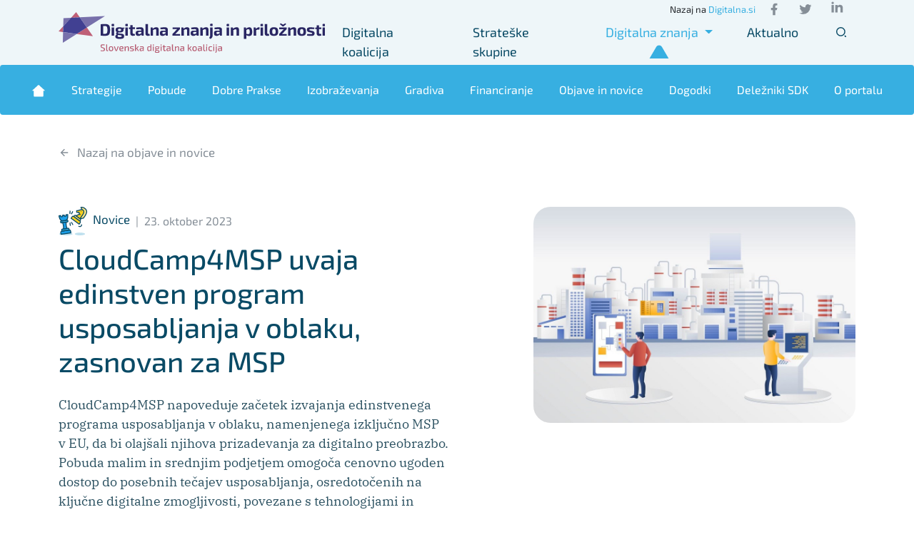

--- FILE ---
content_type: text/html; charset=UTF-8
request_url: https://skills-jobs.digitalna.si/digitalna-znanja/novice/cloudcamp4msp-uvaja-edinstven-program-usposabljanja-v-oblaku-zasnovan-za-msp-BXsGEJDa
body_size: 32753
content:
<!doctype html>
<html>
<head>
    <meta charset="utf-8">
    <meta http-equiv="x-ua-compatible" content="ie=edge">
    
    <title>CloudCamp4MSP uvaja edinstven program usposabljanja v oblaku, zasnovan za MSP</title>
    <meta name="description" content="">
    <meta name="csrf-token" content="TwlQ2MM2OdjjbjPpk7Y4Ji9ajvb0rNy3LZIyZGd6">
    <meta property="og:type"                content="website" />
    <meta property="og:url"                content="https://skills-jobs.digitalna.si/digitalna-znanja/novice/cloudcamp4msp-uvaja-edinstven-program-usposabljanja-v-oblaku-zasnovan-za-msp-BXsGEJDa" />
    <meta property="og:title"              content="CloudCamp4MSP uvaja edinstven program usposabljanja v oblaku, zasnovan za MSP" />
    <meta property="og:description"        content="&lt;p&gt;CloudCamp4MSP napoveduje začetek izvajanja edinstvenega programa usposabljanja v oblaku, namenjenega izključno MSP v EU, da bi olaj&amp;scaron;ali njihova prizadevanja za digitalno preobrazbo. Pobuda malim in srednjim podjetjem omogoča cenovno ugoden dostop do posebnih tečajev usposabljanja, osredotočenih na ključne digitalne zmogljivosti, povezane s tehnologijami in re&amp;scaron;itvami v oblaku. Program, ki so ga razvili svetovni strokovnjaki s področja tehnologije v oblaku, krepi vlogo MSP z znanji in spretnostmi za učinkovito krmarjenje po zapletenem digitalnem okolju.&lt;/p&gt;" />
    <meta property="og:image"              content="https://skills-jobs.digitalna.si/imagemanager/get/news/dp 9-361.jpg" />
    <meta property="og:image:width" content="450"/>
    <meta property="og:image:height" content="298"/>

    <meta name="viewport" content="width=device-width, initial-scale=1">
    <link rel="stylesheet" href="/assets/css/bootstrap.min.css">
    <link href="/assets/admin/plugins/bootstrap-datepicker/css/datepicker3.css" rel="stylesheet" type="text/css" media="screen">
    <link rel="stylesheet" href="/assets/css/main.css?v=1.2">
    <link rel="stylesheet" href="/assets/css/digitalna.css?v=1.9.9">

    <!-- Global site tag (gtag.js) - Google Analytics -->
<script async src="https://www.googletagmanager.com/gtag/js?id=G-8YLMHZGK5B"></script>
<script>
  window.dataLayer = window.dataLayer || [];
  function gtag(){dataLayer.push(arguments);}
  gtag('js', new Date());

  gtag('config', 'G-8YLMHZGK5B');
</script>


</head>
<body>

<nav class="navbar navbar-expand-lg fixed-top">
    <div class="container">
        <a class="navbar-brand" href="/">
            <img src="/assets/images/digitalne-vescine.svg" alt="Digitalna slovenija logo" class="img-fluid"/>
        </a>
        <button class="navbar-toggler" type="button" data-bs-toggle="collapse" data-bs-target="#navbarSupportedContent" aria-controls="navbarSupportedContent" aria-expanded="false" aria-label="Toggle navigation">
            <span class="navbar-toggler-icon"></span>
        </button>
        <div class="collapse navbar-collapse flex-md-column" id="navbarSupportedContent">
            <div class="input-group">
                <ul class="navbar-nav ms-lg-auto mb-2 mb-lg-0 nav-socials">
                    <li class="nav-item" style="font-size:13px; padding-top: 7px;">Nazaj na <a style="color:#37afe1;" href="https://digitalna.si">Digitalna.si</a></li>
                    <li class="nav-item"><a target="_blank" href="https://www.facebook.com/digitalna.si/" class="nav-link"><img src="/assets/images/facebook_grey.svg" alt="FB" class="img-fluid"/></a></li>
                    <li class="nav-item"><a target="_blank" href="https://twitter.com/digitalnasi" class="nav-link"><img src="/assets/images/twitter_grey.svg" alt="TW" class="img-fluid"/></a></li>
                    <li class="nav-item"><a target="_blank" href="https://si.linkedin.com/in/digitalna-si-b29aa5145" class="nav-link"><img src="/assets/images/linkedin_grey.svg" alt="LN" class="img-fluid"/></a></li>
                    <!--<li class="nav-item dropdown my-auto">
                        <a class="nav-link dropdown-toggle" href="#" id="navbarDropdownMenuLink" role="button" data-bs-toggle="dropdown" aria-expanded="false">
                            SLO
                        </a>
                        <ul class="dropdown-menu" aria-labelledby="navbarDropdownMenuLink">
                            <li><a class="dropdown-item" href="#">SLO</a></li>
                            <li><a class="dropdown-item" href="#">EN</a></li>
                        </ul>
                    </li>
                    -->
                </ul>
            </div>
            <ul class="navbar-nav ms-auto mb-2 mb-lg-0">
                <li class="nav-item">
                    <a class="nav-link" href="https://digitalna.si/digitalna-koalicija">Digitalna koalicija</a>
                </li>
                <li class="nav-item">
                    <a class="nav-link" href="https://digitalna.si/strateske-skupine">Strateške skupine</a>
                </li>
                <li class="nav-item">
                    <a class="nav-link dropdown-toggle show" href="#" id="digitalnaZnanja" role="button" data-bs-toggle="dropdown" aria-expanded="true">
                        Digitalna znanja
                    </a>
                    <ul class="dropdown-menu sub-links show" aria-labelledby="digitalnaZnanja" data-bs-popper="none">
                        <li><a class="dropdown-item" href="/"><img src="/assets/images/home-white.svg" alt="Home" class="img-fluid"/></a></li>
                        <li class=""><a class="dropdown-item" href="/digitalna-znanja/strategije">Strategije</a></li>
                        <li class=""><a class="dropdown-item" href="/digitalna-znanja/pobude">Pobude</a></li>
                        <li class=""><a class="dropdown-item" href="/digitalna-znanja/dobre-prakse">Dobre Prakse</a></li>
                        <li class=""><a class="dropdown-item" href="/digitalna-znanja/izobrazevanja">Izobraževanja</a></li>
                        <li class=""><a class="dropdown-item" href="/digitalna-znanja/gradiva">Gradiva</a></li>
                        <li class=""><a class="dropdown-item" href="/digitalna-znanja/financiranje">Financiranje</a></li>
                        <li class=""><a class="dropdown-item" href="/digitalna-znanja/objave-in-novice">Objave in novice</a></li>
                        <li class=""><a class="dropdown-item" href="/digitalna-znanja/dogodki">Dogodki</a></li>
                        <li class=""><a class="dropdown-item" href="/digitalna-znanja/delezniki-sdk">Deležniki SDK</a></li>
                        <li class=""><a class="dropdown-item" href="/digitalna-znanja/o-portalu">O portalu</a></li>
                    </ul>
                </li>
                <li class="nav-item">
                    <a class="nav-link" href="https://digitalna.si/aktualno/novice">Aktualno</a>
                </li>
                <li class="nav-item">
                    <button class="btn btn-nav-search" type="submit">
                        <img src="/assets/images/search_grey.svg" alt="Search icon" class="img-fluid"/>
                    </button>
                </li>
            </ul>
        </div>
    </div>
</nav>

<section id="articlePage">
    <div class="container">
        <div class="row">
            <div class="col-12">
                <div class="return-link-wrapper">
                    <a href="/digitalna-znanja/objave-in-novice" class="return-link">
                        <img src="/assets/images/arrow-back.svg" alt="Nazaj na kategorijo" class="img-fluid"/>
                        <span>Nazaj na objave in novice</span>
                    </a>
                </div>
            </div>
        </div>
        <div class="row">
            <div class="col-12 col-md-7 col-lg-6">
                <div class="article-wrapper">
                    <div class="article-category-and-date-wrapper d-flex">
                        <a href="/digitalna-znanja/novice" class="article-category-link">
                            <img src="/assets/images/strategije.svg" alt="Ikona kategorije" class="img-fluid"/>
                            <span>Novice</span>
                        </a>
                        <span class="px-2 my-auto">|</span>
                        <span class="article-date my-auto">23. oktober 2023</span>
                    </div>
                    <div class="article-title">
                        <h1>CloudCamp4MSP uvaja edinstven program usposabljanja v oblaku, zasnovan za MSP</h1>
                    </div>
                    <div class="article-text">
                        <p class="m-0">
                            <p>CloudCamp4MSP napoveduje začetek izvajanja edinstvenega programa usposabljanja v oblaku, namenjenega izključno MSP v EU, da bi olaj&scaron;ali njihova prizadevanja za digitalno preobrazbo. Pobuda malim in srednjim podjetjem omogoča cenovno ugoden dostop do posebnih tečajev usposabljanja, osredotočenih na ključne digitalne zmogljivosti, povezane s tehnologijami in re&scaron;itvami v oblaku. Program, ki so ga razvili svetovni strokovnjaki s področja tehnologije v oblaku, krepi vlogo MSP z znanji in spretnostmi za učinkovito krmarjenje po zapletenem digitalnem okolju.</p>
                        </p>
                    </div>
                                        <div class="btn-wrapper">
                        <a target="_blank" href="https://spaces.fundingbox.com/c/cloudcamp4smes" class="btn light-blue-btn">CloudCamp4MSP <img src="/assets/images/arrow-right-line.svg" alt="" class="img-fluid"/></a>
                    </div>
                                    </div>
            </div>
            <div class="col-12 col-md-5 col-lg-5 offset-lg-1 order-first order-md-2">
                                <div class="article-image">
                    <img src="https://skills-jobs.digitalna.si/imagemanager/get/news/dp 9-361.jpg" alt="Slika članka" class="img-fluid"/>
                </div>
                            </div>
        </div>
        <div class="row justify-content-md-center">
            <div class="col-12 col-md-7">
                <div class="article-content">

                    <div class="about-this-article">
    <div class="type-of-article-title">
        <h2>O novici</h2>
    </div>
    <div class="row">
        <div class="col-12 col-lg-6">
                        <div class="data-output">
                <div class="data-title">
                    <h5>Spletna stran</h5>
                </div>
                <div class="data-value">
                    <p><a href="https://spaces.fundingbox.com/c/cloudcamp4smes" target="_blank">CloudCamp4MSP</a></p>
                </div>
            </div>
                                    <div class="data-output">
                <div class="data-title">
                    <h5>Digitalna tehnologija/specializacija</h5>
                </div>
                <div class="data-value">
                    <p>Računalništvo v oblaku,Digitalne veščine</p>
                </div>
            </div>
                                    <div class="data-output">
                <div class="data-title">
                    <h5>Stopnja digitalnih veščin</h5>
                </div>
                <div class="data-value">
                    <p>Osnovno,Vmesno,Napredno</p>
                </div>
            </div>
                    </div>
        
        <div class="col-12 col-lg-6">
            
                        <div class="data-output">
                <div class="data-title">
                    <h5>Država</h5>
                </div>
                <div class="data-value">
                    <p>Evropska unija</p>
                </div>
            </div>
                                                <div class="data-output">
                <div class="data-title">
                    <h5>Tip iniciative</h5>
                </div>
                <div class="data-value">
                    <p>EU pobuda</p>
                </div>
            </div>
                    </div>
    </div>
</div>
                    <h3>Edinstven program usposabljanja v oblaku, namenjen izključno MSP</h3>

<p><strong><a href="https://digital-skills-jobs.europa.eu/en/organisations/cloudcamp4smes" rel=" noopener" target="_blank">CloudCamp4MSP</a></strong> napoveduje začetek <strong>edinstvenega programa usposabljanja v oblaku, zasnovanega izključno za mala in srednja podjetja</strong> (MSP) v Evropski uniji (EU), v namen olaj&scaron;anja&nbsp;njihovega&nbsp;prizadevanja za digitalno preobrazbo. Pobuda malim in srednjim podjetjem omogoča <strong>cenovno ugoden dostop do posebnih tečajev usposabljanja, osredotočenih na ključne digitalne zmogljivosti, povezane s tehnologijami in re&scaron;itvami v oblaku</strong>. Program, ki so ga razvili svetovni strokovnjaki s področja tehnologije v oblaku, krepi vlogo MSP z znanji in spretnostmi za učinkovito krmarjenje po zapletenem digitalnem okolju.</p>

<h3>Pilotne države</h3>

<p>Projekt, ki ga podpira Evropska unija prek agencije HaDEA, je zavezan zagotavljanju prilagojenih izku&scaron;enj z usposabljanjem za MSP v<strong> petih pilotnih državah</strong>: Danska, Nemčija, Italija, &Scaron;panija in Poljska. Pilotne države so bile izbrane, da bi zajele vse različne stopnje inovacij na ravni EU in <strong>zagotovile, da usposabljanje ustreza posebnim potrebam MSP v kateri koli državi.</strong>&nbsp;V pilotni fazi bo približno 400 MSP in več kot 1000 udeležencev imelo koristi od strokovnega usposabljanja, kar poudarja zavezanost pobude spodbujanju digitalne pismenosti med podjetji.</p>

<h3>Konzorcij z najvi&scaron;jimi no&scaron;ami<strong> </strong></h3>

<p>Pobudo vodijo <strong><a href="https://digital-skills-jobs.europa.eu/en/organisations/fundingbox" rel=" noopener" target="_blank">FundingBox</a></strong> in drugi pomembni partnerji, kot so Schuman Associates &ndash; vodilno svetovalno podjetje s sedežem v Bruslju &ndash; znani ponudniki tehnolo&scaron;kega usposabljanja, kot so Fastlane, AKKA in Mylia. CloudCamp4MSP ob podpori poslovnih združenj, kot so AFM, INVEMA, Cerr, ZPP, UNINDUSTRIA in bwcon, pa tudi vodje tehnologije v oblaku Amazon Web Services (AWS) in mreža EBN<strong>, načrtuje obsežno raz&scaron;iritev svojega programa usposabljanja po vsej Evropi.</strong></p>

<p>Vrhunski konzorcij si prizadeva zagotoviti <strong>individualno podporo za MSP, da bi lahko izkoristila moč digitalnih tehnologij. Prihodnja &scaron;iritev</strong>pobude po vsej Evropi bo vključevala sodelovanje z dodatnimi ponudniki usposabljanja in poslovnimi združenji, kar bo okrepilo učinek programa na <strong>izbolj&scaron;anje digitalnih znanj in spretnosti med MSP po vsej Evropi.</strong></p>

<p><strong><a href="https://spaces.fundingbox.com/c/cloudcamp4smes" rel=" noopener" target="_blank">Obi&scaron;čite spleti&scaron;če CloudCamp4MSP in več o usposabljanjih.</a></strong></p>
                     
                </div>
            </div>
        </div>
    </div>
</section>


<section id="share">
    <div class="container">
        <div class="row">
            <div class="col-12 text-center">
                <div class="shate-title">
                    DELI
                </div>
                <ul class="social-list">
                    <li class="list-item">
                        <a target="_blank" href="https://www.facebook.com/sharer/sharer.php?u=https://skills-jobs.digitalna.si/digitalna-znanja/novice/cloudcamp4msp-uvaja-edinstven-program-usposabljanja-v-oblaku-zasnovan-za-msp-BXsGEJDa" class="social-icon">
                            <img src="/assets/images/facebook_white.svg" alt="" class="img-fluid"/>
                        </a>
                    </li>
                    <li class="list-item">
                        <a target="_blank" href="https://twitter.com/intent/tweet?text=CloudCamp4MSP+uvaja+edinstven+program+usposabljanja+v+oblaku%2C+zasnovan+za+MSP&amp;url=https://skills-jobs.digitalna.si/digitalna-znanja/novice/cloudcamp4msp-uvaja-edinstven-program-usposabljanja-v-oblaku-zasnovan-za-msp-BXsGEJDa" class="social-icon">
                            <img src="/assets/images/twitter_white.svg" alt="" class="img-fluid"/>
                        </a>
                    </li>
                    <li class="list-item">
                        <a target="_blank" href="https://www.linkedin.com/sharing/share-offsite?mini=true&amp;url=https://skills-jobs.digitalna.si/digitalna-znanja/novice/cloudcamp4msp-uvaja-edinstven-program-usposabljanja-v-oblaku-zasnovan-za-msp-BXsGEJDa&amp;title=CloudCamp4MSP+uvaja+edinstven+program+usposabljanja+v+oblaku%2C+zasnovan+za+MSP&amp;summary=%3Cp%3ECloudCamp4MSP+napoveduje+za%C4%8Detek+izvajanja+edinstvenega+programa+usposabljanja+v+oblaku%2C+namenjenega+izklju%C4%8Dno+MSP+v+EU%2C+da+bi+olaj%26scaron%3Bali+njihova+prizadevanja+za+digitalno+preobrazbo.+Pobuda+malim+in+srednjim+podjetjem+omogo%C4%8Da+cenovno+ugoden+dostop+do+posebnih+te%C4%8Dajev+usposabljanja%2C+osredoto%C4%8Denih+na+klju%C4%8Dne+digitalne+zmogljivosti%2C+povezane+s+tehnologijami+in+re%26scaron%3Bitvami+v+oblaku.+Program%2C+ki+so+ga+razvili+svetovni+strokovnjaki+s+podro%C4%8Dja+tehnologije+v+oblaku%2C+krepi+vlogo+MSP+z+znanji+in+spretnostmi+za+u%C4%8Dinkovito+krmarjenje+po+zapletenem+digitalnem+okolju.%3C%2Fp%3E" class="social-icon">
                            <img src="/assets/images/linkedin_white.svg" alt="" class="img-fluid"/>
                        </a>
                    </li>
                </ul>
            </div>
        </div>
    </div>
</section>
<section id="news">
    <div class="container">
        <div class="row">
            <div class="col-12">
                <div class="section-heading-wrapper">
                    <h3>Oglejte si tudi</h3>
                </div>
            </div>
        </div>
        <div class="row">

            
                                <div class="col-12 col-md-4">
                    <div class="news-card-wrapper">
                        <div class="news-card-image-wrapper">
                                                        <img src="https://skills-jobs.digitalna.si/imagemanager/get/news/nov3-365.jpg" alt="" class="img-fluid"/>
                                                    </div>
                        <div class="news-card-body">
                            <div class="category-wrapper">
                                <span>05. avgust 2021</span>
                            </div>
                            <div class="news-title-wrapper">
                                <h3>Digitalno stičišče Slovenije - Predsedovanje Svetu Evrope 2021</h3>
                            </div>
                            <div class="btn-wrapper">
                                <a href="/digitalna-znanja/novica/cloudcamp4msp-uvaja-edinstven-program-usposabljanja-v-oblaku-zasnovan-za-msp-BXsGEJDa" class="read-more-link">Preberi več <img src="/assets/images/arrow-right-line-1.svg" alt="" class="img-fluid"/></a>
                            </div>
                        </div>
                    </div>
                </div>
                                <div class="col-12 col-md-4">
                    <div class="news-card-wrapper">
                        <div class="news-card-image-wrapper">
                                                        <img src="https://skills-jobs.digitalna.si/imagemanager/get/news/essa-1631100414.jpg" alt="" class="img-fluid"/>
                                                    </div>
                        <div class="news-card-body">
                            <div class="category-wrapper">
                                <span>08. september 2021</span>
                            </div>
                            <div class="news-title-wrapper">
                                <h3>Določanje skupne EU strategije za znanja in veščine na področju razvoja programske opreme</h3>
                            </div>
                            <div class="btn-wrapper">
                                <a href="/digitalna-znanja/novica/cloudcamp4msp-uvaja-edinstven-program-usposabljanja-v-oblaku-zasnovan-za-msp-BXsGEJDa" class="read-more-link">Preberi več <img src="/assets/images/arrow-right-line-1.svg" alt="" class="img-fluid"/></a>
                            </div>
                        </div>
                    </div>
                </div>
                                <div class="col-12 col-md-4">
                    <div class="news-card-wrapper">
                        <div class="news-card-image-wrapper">
                                                        <img src="https://skills-jobs.digitalna.si/imagemanager/get/news/essa-infografika2-253.png" alt="" class="img-fluid"/>
                                                    </div>
                        <div class="news-card-body">
                            <div class="category-wrapper">
                                <span>13. september 2021</span>
                            </div>
                            <div class="news-title-wrapper">
                                <h3>Projekt European Software Skills Alliance - kaj nam je prinesla raziskava trenutnih potreb?</h3>
                            </div>
                            <div class="btn-wrapper">
                                <a href="/digitalna-znanja/novica/cloudcamp4msp-uvaja-edinstven-program-usposabljanja-v-oblaku-zasnovan-za-msp-BXsGEJDa" class="read-more-link">Preberi več <img src="/assets/images/arrow-right-line-1.svg" alt="" class="img-fluid"/></a>
                            </div>
                        </div>
                    </div>
                </div>
                            

        </div>
        <div class="row">
            <div class="col-12 text-center">
                <div class="btn-wrapper">
                    <a href="/digitalna-znanja/novice" class="btn light-blue-btn">Vse novice <img src="/assets/images/arrow-right-line.svg" alt="" class="img-fluid"/></a>
                </div>
            </div>
        </div>
    </div>
</section>

<!--
<section id="twoImagesRow">
    <div class="container">
        <div class="row">
            <div class="col-12">
                <div class="col-wrapper">
                    <div class="img-wrapper">
                        <img src="/assets/images/DigitalSkillAndJobs_Logo.svg" alt="" class="img-fluid"/>
                    </div>
                    <div class="img-wrapper text-end my-auto">
                        <img src="/assets/images/eu.svg" alt="" class="img-fluid"/>
                    </div>
                </div>
            </div>
        </div>
    </div>
</section>
-->


<section id="sofinancing" style="">
    <!--<svg xmlns="http://www.w3.org/2000/svg" viewBox="0 0 100 100" preserveAspectRatio="none">
        <polygon fill="white" points="0,100 100,100 0,50"/>
    </svg>-->
    <div class="container">
        <!--<div class="row">
            <div class="col-12 col-md-6 border-top">
                <div class="float-start">
                    <img src="/assets/images/DigitalSkillAndJobs_Logo.svg" alt="Digitalna znanja logo" class="img-fluid mb-3"/>
                </div>
            </div>
            <div class="col-12 col-md-6 border-top">
                <div class="float-end">        
                    <img src="/assets/images/eu.svg" alt="Sofinancira EU" class="img-fluid"/>
                </div>
            </div>

        </div>-->
        <div class="row">
            <div class="col-12">
                <div class="col-wrapper">
                    <div class="img-wrapper">
                        <img style="max-width:400px;" src="/assets/images/DigitalSkillAndJobs_Logo.svg" alt="" class="img-fluid"/>
                    </div>
                    <div class="img-wrapper text-end my-auto">
                        <img src="/assets/images/eu.svg" alt="" class="img-fluid"/>
                    </div>
                </div>
            </div>
            
        </div>
    </div>
</section>

<section id="digital-skills-job">
    <div class="container">
        <div class="row">
            <div class="col-12 text-center" style="margin-top:32px;">
                <a target="_blank" href="https://digital-skills-jobs.europa.eu/en"><img style="border-radius:20px;" src="/assets/images/Skills-jobs-digitalna_EUbanner.png" alt="" class="img-fluid"/></a>
            </div>
        </div>
    </div>
</div>

<footer id="footer">
    <svg xmlns="http://www.w3.org/2000/svg" viewBox="0 0 100 100" preserveAspectRatio="none">
        <polygon fill="white" points="100,100 0,0 100,0"/>
    </svg>
    <div class="container">
        <div class="row first-row">
            <div class="col-12 col-lg-6 my-auto">
                <div class="col-wrapper">
                    <div class="col-title">
                        <h2>
                            Pridruži se več kot 125 podpornikom in sodeluj pri digitalizaciji Slovenije
                        </h2>
                    </div>
                    <div class="btns-wrapper">
                        <a href="https://digitalna.si/digitalna-koalicija/prijavi-se-kot-podpornik" class="btn white-btn">
                            Prijavi se kot podpornik
                            <img src="/assets/images/arrow-right-line-2.svg" alt="svg" class="img-fluid"/>
                        </a>
                        <a href="https://digitalna.si/digitalna-koalicija/oddaj-predlog-ali-mnenje" class="btn white-link">
                            Oddaj predlog ali mnenje
                            <img src="/assets/images/arrow-right-line.svg" alt="svg" class="img-fluid"/>
                        </a>
                    </div>
                </div>
            </div>
            <div class="col-12 col-lg-6 order-first order-lg-2">
                <div class="image-wrapper">
                    <img src="/assets/images/pridruzi_se_ilustracija.svg" alt="Ilustracija" class="img-fluid"/>
                </div>
            </div>
        </div>
        <div class="row second-row">
            <div class="col-12 col-md-6 col-lg-3">
                <div class="newsletter-wrapper">
                    <div class="newsletter-image-wrapper">
                        <img src="/assets/images/newsletter_illustration.svg" alt="" class="img-fluid"/>
                    </div>
                    <div class="newsletter-text">
                        <p class="m-0">
                            Prijava an e-novice in ostani na tekočem traku
                        </p>
                    </div>
                    <div class="btn-wrapper">
                        <a href="https://www.digitalna.si/prijava-na-e-novice" class="btn light-blue-btn">Prijava na e-novice <img src="/assets/images/arrow-right-line.svg" alt="" class="img-fluid"/></a>
                    </div>
                </div>
            </div>
            <div class="col-12 col-md-6 col-lg-3">
                <div class="footer-links-wrapper">
                    <div class="footer-col-title">
                        <h4>Zunanje povezave</h4>
                    </div>
                    <ul class="footer-links">
                        <li class="list-item">
                            <a target="_blank" href="https://www.gov.si/drzavni-organi/vlada/" class="footer-link">vlada.si</a>
                        </li>
                        <li class="list-item">
                            <a target="_blank" href="https://www.gzs.si/" class="footer-link">gzs.si</a>
                        </li>
                        <li class="list-item">
                            <a target="_blank" href="https://www.gov.si/drzavni-organi/ministrstva/ministrstvo-za-javno-upravo/" class="footer-link">mju.gov.si</a>
                        </li>
                        <li class="list-item">
                            <a target="_blank" href="http://www.rkrs.si/" class="footer-link">rkrs.si</a>
                        </li>
                        <li class="list-item">
                            <a target="_blank" href="http://www.zit.si/" class="footer-link">zit.si</a>
                        </li>
                        <li class="list-item">
                            <a target="_blank" href="https://www.akos-rs.si/digitalna-agenda" class="footer-link">akos-rs.si/digitalna-agenda</a>
                        </li>
                        <li class="list-item">
                            <a target="_blank" href="https://sloveniatimes.com/marko-grobelnik-appointed-new-digital-champion/" class="footer-link">Digitalni Glasnik Slovenije – Marko Grobelnik</a>
                        </li>

                        
                    </ul>
                </div>
            </div>
            <div class="col-12 col-md-6 col-lg-3">
                <div class="footer-links-wrapper">
                    <div class="footer-col-title">
                        <h4>Povezave</h4>
                    </div>
                    <ul class="footer-links">
                        <li class="list-item">
                            <a href="https://digitalna.si/digitalna-koalicija" class="footer-link">Digitalna koalicija</a>
                        </li>
                        <li class="list-item">
                            <a href="https://digitalna.si/strateske-skupine" class="footer-link">Strateške skupine</a>
                        </li>
                        <!--<li class="list-item">
                            <a target="_blank" href="" class="footer-link">Projekti</a>
                        </li>
                        <li class="list-item">
                            <a target="_blank" href="" class="footer-link">Skupnost in podporniki</a>
                        </li>-->
                        <li class="list-item">
                            <a href="https://digitalna.si/aktualno/novice" class="footer-link">Aktualno</a>
                        </li>
                    </ul>
                </div>
            </div>
            <div class="col-12 col-md-6 col-lg-3">
                <div class="social-wrapper">
                    <div class="img-wrapper">
                        <img src="/assets/images/DigitalnaSLO_LogoStacked_White.svg" alt="Digitalna slovenija" class="img-fluid"/>
                    </div>
                    <div class="info-wrapper">
                        <a href="mailto:info@digitalna.si">
                            <img src="/assets/images/mail-fill.svg" alt="" class="img-fluid"/>
                            info@digitalna.si
                        </a>
                    </div>
                    <ul class="social-list">
                        <li class="list-item">
                            <a target="_blank" href="https://www.facebook.com/digitalna.si/" class="social-icon">
                                <img src="/assets/images/facebook_white.svg" alt="" class="img-fluid"/>
                            </a>
                        </li>
                        <li class="list-item">
                            <a  target="_blank" href="https://twitter.com/digitalnasi" class="social-icon">
                                <img src="/assets/images/twitter_white.svg" alt="" class="img-fluid"/>
                            </a>
                        </li>
                        <li class="list-item">
                            <a target="_blank" href="https://si.linkedin.com/in/digitalna-si-b29aa5145" class="social-icon">
                                <img src="/assets/images/linkedin_white.svg" alt="" class="img-fluid"/>
                            </a>
                        </li>
                    </ul>
                </div>
            </div>
        </div>
        <div class="row third-row">
            <div class="col-6">
                <p class="m-0">
                    2021 © Digitalna Slovenija
                </p>
            </div>
            <div class="col-6 text-end">
                <a target="_blank" href="https://digitalna.si/pravna-obvestila" class="pe-3">Pravna obvestila</a>
                <a target="_blank" href="https://digitalna.si/politika-zasebnosti" class="pe-3">Politika zasebnosti</a>
                <a target="_blank" href="https://digitalna.si/piskotki" class="pe-3">Piškotki</a>
                <a target="_blank" href="http://www.emporij.net/">Avtorji</a>
            </div>
        </div>
    </div>
</footer>
<script src="/assets/js/bootstrap.bundle.min.js"></script>
<script src="https://skills-jobs.digitalna.si/assets/admin/assets/js/jquery-3.6.0.min.js"></script>
<script src="/assets/admin/plugins/bootstrap-datepicker/js/bootstrap-datepicker.js" type="text/javascript"></script>
<script type="text/javascript" src="/assets/js/datepicker.js"></script>
<script src="/assets/js/scripts.js"></script>
<script src="/assets/js/eregistri.js"></script>

</body>
</html>

--- FILE ---
content_type: text/css
request_url: https://skills-jobs.digitalna.si/assets/css/main.css?v=1.2
body_size: 51717
content:
@font-face {
  font-family: 'Exo2';
  src: url("../fonts/Exo2-Regular.ttf") format("truetype");
  font-weight: 400;
  font-style: normal; }
@font-face {
  font-family: 'Exo2';
  src: url("../fonts/Exo2-Medium.ttf") format("truetype");
  font-weight: 500;
  font-style: normal; }
@font-face {
  font-family: 'Exo2';
  src: url("../fonts/Exo2-Bold.ttf") format("truetype");
  font-weight: 700;
  font-style: normal; }
@font-face {
  font-family: 'IBMPlexSerif';
  src: url("../fonts/IBMPlexSerif-Regular.ttf") format("truetype");
  font-weight: 400;
  font-style: normal; }
@font-face {
  font-family: 'IBMPlexSerif';
  src: url("../fonts/IBMPlexSerif-SemiBold.ttf") format("truetype");
  font-weight: 500;
  font-style: normal; }
html {
  -webkit-text-size-adjust: 100%;
  -ms-text-size-adjust: 100%;
  overflow-x: hidden; }

body {
  margin: 0;
  font-size: 16px;
  line-height: 1.528571429;
  padding: 0;
  font-family: 'Exo2', sans-serif;
  font-weight: 400;
  overflow-x: hidden; }

/*-------Color_variables-------*/
/*-----Color_variables_end-----*/
/*-------Titles_styling--------*/
h1, h2, h3, h4, h5, h6 {
  color: #094A65; }

/*-----Titles_styling_end------*/
/*-------Buttons_styling--------*/
.btn {
  border-radius: 8px; }

.light-blue-btn {
  color: #FFFFFF;
  background-color: #37AFE1;
  transition: all .280s ease-in; }
.light-blue-btn img {
  margin-left: 6px; }
.light-blue-btn:hover {
  background-color: #87CFED;
  color: #FFFFFF; }

.white-btn {
  color: #094A65;
  background-color: #FFFFFF; }
.white-btn img {
  margin-left: 6px; }

.read-more-link {
  text-decoration: none;
  color: #37AFE1;
  font-size: 17px;
  transition: all .280s ease-in; }
.read-more-link:hover {
  color: #094A65; }

.white-link {
  text-decoration: none;
  color: #FFFFFF;
  font-size: 17px; }
.white-link:hover {
  color: #FFFFFF; }

.form-control, .form-select {
  color: #858E97 !important;
  padding: 16px;
  background-color: #FFFFFF;
  border: 1px solid #BEE0EE;
  border-radius: 8px; }
.form-control:focus, .form-select:focus {
  outline: 0;
  box-shadow: none; }

/*-----Buttons_styling_end------*/
.navbar {
  background-color: #EEF6F9;
  box-shadow: 0px 2px 4px #0D223729;
  -webkit-box-shadow: 0px 2px 4px #0D223729;
  -moz-box-shadow: 0px 2px 4px #0D223729;
  height: 91px;
  transition: all .280s ease-in; }
@media (min-width: 20em) and (max-width: 46.24em) {
  .navbar {
    height: unset; } }
.navbar .navbar-brand {
  transition: all .280s ease-in; }
@media (min-width: 20em) and (max-width: 46.24em) {
  .navbar .navbar-brand {
    width: 70%; } }
.navbar .navbar-brand img {
  transition: all .280s ease-in; }
@media (min-width: 20em) and (max-width: 46.24em) {
  .navbar .navbar-brand img {
    height: unset; } }
@media (min-width: 20em) and (max-width: 46.24em) {
  .navbar .collapse .input-group .nav-socials {
    display: inline-flex;
    flex-direction: unset; } }
.navbar .collapse .input-group .nav-socials .nav-item {
  padding-right: .5rem !important; }
.navbar .collapse .input-group .nav-socials .nav-item .nav-link {
  padding-top: 0;
  padding-bottom: 0; }
.navbar .collapse .input-group .nav-socials .nav-item:nth-child(3) {
  border-right: 1px solid #858E97; }
.navbar .collapse .input-group .nav-socials .nav-item:nth-child(4) .nav-link {
  font-size: 14px;
  text-transform: uppercase;
  color: #094A65; }
@media (min-width: 20em) and (max-width: 46.24em) {
  .navbar .collapse .input-group .nav-socials .nav-item:nth-child(4) .nav-link {
    padding-left: 1em; } }
.navbar .collapse .navbar-nav .nav-item .nav-link {
  font-size: 1.125em;
  color: #094A65; }
.navbar .collapse .navbar-nav .nav-item:not(:last-child) {
  padding-right: 32px;
  transition: all .280s ease-in; }
@media (min-width: 20em) and (max-width: 46.24em) {
  .navbar .collapse .navbar-nav .nav-item:not(:last-child) {
    padding-right: 0; } }
.navbar .collapse .navbar-nav .nav-item .sub-links {
  padding: 0;
  text-align: center;
  width: 100%;
  float: right;
  background-color: #37AFE1;
  border: none;
  transition: all .280s ease-in; }
@media (min-width: 20em) and (max-width: 46.24em) {
  .navbar .collapse .navbar-nav .nav-item .sub-links {
    text-align: left;
    background-color: transparent;
    color: #094A65; } }
.navbar .collapse .navbar-nav .nav-item .sub-links li {
  display: inline-block;
  transition: all .280s ease-in; }
@media (min-width: 20em) and (max-width: 46.24em) {
  .navbar .collapse .navbar-nav .nav-item .sub-links li {
    display: block; } }
.navbar .collapse .navbar-nav .nav-item .sub-links li .dropdown-item {
  position: relative;
  padding: 23px 1rem;
  color: #FFFFFF; }
@media (min-width: 20em) and (max-width: 46.24em) {
  .navbar .collapse .navbar-nav .nav-item .sub-links li .dropdown-item {
    color: #094A65;
    padding: .5em 1rem; } }
.navbar .collapse .navbar-nav .nav-item .sub-links li .dropdown-item:hover {
  background-color: #094A65;
  color: #FFFFFF; }
.navbar .collapse .navbar-nav .nav-item .sub-links li .dropdown-item:hover:after {
  content: "";
  position: absolute;
  width: 100%;
  background-color: #094A65;
  height: 10px;
  bottom: -10px;
  left: 0;
  border-bottom-right-radius: 8px;
  border-bottom-left-radius: 8px; }

.section-heading-wrapper h3 {
  font-size: 1.75em; }

#first {
  position: relative;
  background-image: linear-gradient(#EEF6F9, #EEF6F9);
  margin-top: 91px;
  transition: all .280s ease-in; }
@media (min-width: 20em) and (max-width: 46.24em) {
  #first {
    margin-top: 65px; } }
#first svg {
  position: absolute;
  bottom: 0;
  width: 100%;
  height: 10vw;
  /* set height to pixels if you want angle to change with screen width */ }
#first #mainCarousel {
  padding-top: 95px;
  padding-bottom: 188px;
  transition: all .280s ease-in; }
@media (min-width: 20em) and (max-width: 46.24em) {
  #first #mainCarousel {
    padding-top: 35px;
    padding-bottom: 88px; } }
#first #mainCarousel .carousel-indicators {
  bottom: 78px;
  transition: all .280s ease-in; }
@media (min-width: 20em) and (max-width: 46.24em) {
  #first #mainCarousel .carousel-indicators {
    bottom: 30px; } }
#first #mainCarousel .carousel-indicators button {
  height: 8px;
  background-color: #FFFFFF;
  border: 1px solid #37AFE1;
  border-radius: 4px; }
#first #mainCarousel .carousel-indicators .active {
  background-color: #37AFE1; }
#first #mainCarousel .carousel-item .slide-wrapper {
  padding-right: 150px;
  transition: all .280s ease-in; }
@media (min-width: 20em) and (max-width: 46.24em) {
  #first #mainCarousel .carousel-item .slide-wrapper {
    padding-right: 0;
    padding-bottom: 35px; } }
#first #mainCarousel .carousel-item .slide-wrapper .slide-title h1 {
  font-size: 3em;
  transition: all .280s ease-in; }
@media (min-width: 20em) and (max-width: 46.24em) {
  #first #mainCarousel .carousel-item .slide-wrapper .slide-title h1 {
    font-size: 2.25em; } }
#first #mainCarousel .carousel-item .slide-wrapper .slide-dsc {
  padding-top: 12px;
  padding-bottom: 24px; }
#first #mainCarousel .carousel-item .slide-wrapper .slide-dsc p {
  font-size: 1.25em;
  color: #2A5060;
  transition: all .280s ease-in; }
@media (min-width: 20em) and (max-width: 46.24em) {
  #first #mainCarousel .carousel-item .slide-wrapper .slide-dsc p {
    font-size: 1em; } }
#first #mainCarousel .carousel-item .slide-wrapper .slide-btn .light-blue-btn {
  padding: 18px 24px; }

#news {
  padding-top: 35px;
  padding-bottom: 35px;
  transition: all .280s ease-in; }
#news .section-heading-wrapper {
  padding-bottom: 32px; }
#news .news-card-wrapper {
  background-color: #FFFFFF;
  border: 1px solid #BEE0EE;
  border-radius: 24px;
  margin-bottom: 15px; }
#news .news-card-wrapper .news-card-image-wrapper {
  position: relative;
  overflow: hidden;
  border-radius: 24px; }
#news .news-card-wrapper .news-card-image-wrapper img {
  border-radius: 24px;
  transition: all .280s ease-in; }
#news .news-card-wrapper .news-card-image-wrapper img:hover {
  transform: scale(1.1); }
#news .news-card-wrapper .news-card-image-wrapper .news-card-tag {
  position: absolute;
  top: 8px;
  right: 8px;
  background-color: #37AFE1;
  color: #FFFFFF;
  font-size: 0.875em;
  text-align: center;
  border-radius: 50px;
  padding: 6px 16px; }
#news .news-card-wrapper .news-card-body {
  position: relative;
  height: 177px;
  padding: 12px 24px 24px;
  transition: all .280s ease-in; }
@media (min-width: 20em) and (max-width: 46.24em) {
  #news .news-card-wrapper .news-card-body {
    padding: 12px 12px 12px; } }
@media (min-width: 46.25em) and (max-width: 61.24em) {
  #news .news-card-wrapper .news-card-body {
    padding: 12px 14px 14px; } }
#news .news-card-wrapper .news-card-body .category-wrapper span {
  color: #858E97;
  font-size: 0.875em;
  transition: all .280s ease-in; }
@media (min-width: 46.25em) and (max-width: 61.24em) {
  #news .news-card-wrapper .news-card-body .category-wrapper span {
    font-size: 0.75em; } }
#news .news-card-wrapper .news-card-body .news-title-wrapper {
  padding-top: 12px;
  padding-bottom: 8px;
  transition: all .280s ease-in; }
@media (min-width: 20em) and (max-width: 46.24em) {
  #news .news-card-wrapper .news-card-body .news-title-wrapper {
    padding-top: 6px;
    padding-bottom: 4px; } }
#news .news-card-wrapper .news-card-body .news-title-wrapper h3 {
  font-size: 1.25em;
  transition: all .280s ease-in; }
@media (min-width: 20em) and (max-width: 46.24em) {
  #news .news-card-wrapper .news-card-body .news-title-wrapper h3 {
    font-size: 1em; } }
@media (min-width: 46.25em) and (max-width: 61.24em) {
  #news .news-card-wrapper .news-card-body .news-title-wrapper h3 {
    font-size: 0.875em; } }
#news .news-card-wrapper .news-card-body .btn-wrapper {
  position: absolute;
  left: 24px;
  right: 24px;
  bottom: 20px;
  transition: all .280s ease-in; }
@media (min-width: 20em) and (max-width: 46.24em) {
  #news .news-card-wrapper .news-card-body .btn-wrapper {
    left: 12px; } }
@media (min-width: 46.25em) and (max-width: 61.24em) {
  #news .news-card-wrapper .news-card-body .btn-wrapper {
    left: 14px; } }
#news .btn-wrapper {
  padding-top: 17px; }
#news .btn-wrapper .light-blue-btn {
  padding: 18px 24px; }

#news-horizontal {
  padding-top: 50px;
  padding-bottom: 35px;
  transition: all .280s ease-in; }
@media (min-width: 20em) and (max-width: 46.24em) {
  #news-horizontal {
    padding-top: 35px; } }
#news-horizontal .horizontal-news-card {
  border: 1px solid #BEE0EE;
  border-radius: 24px;
  margin-bottom: 15px; }
#news-horizontal .horizontal-news-card .news-card-image-wrapper {
  background-color: #BEE0EE;
  border-radius: 24px;
  transition: all .280s ease-in; }
#news-horizontal .horizontal-news-card .news-card-image-wrapper img {
  border-radius: 24px; }
#news-horizontal .horizontal-news-card .news-card-body {
  position: relative;
  height: 177px;
  padding: 12px 24px 24px;
  transition: all .280s ease-in; }
@media (min-width: 20em) and (max-width: 61.24em) {
  #news-horizontal .horizontal-news-card .news-card-body {
    height: 100%;
    padding: 12px 12px 12px; } }
#news-horizontal .horizontal-news-card .news-card-body .type-of-content-wrapper {
  background-color: #37AFE1;
  padding: 2px  16px 6px;
  border-radius: 50px;
  position: absolute;
  top: 8px;
  right: 16px;
  transition: all .280s ease-in; }
#news-horizontal .horizontal-news-card .news-card-body .type-of-content-wrapper span {
  color: #FFFFFF;
  font-size: 0.875em; }
#news-horizontal .horizontal-news-card .news-card-body .category-wrapper .category-link {
  font-size: 0.875em;
  text-decoration: none;
  color: #37AFE1;
  border-right: 1px solid #858E97;
  padding-right: 8px; }
#news-horizontal .horizontal-news-card .news-card-body .category-wrapper span {
  color: #858E97;
  font-size: 0.875em;
  padding-left: 8px; }
#news-horizontal .horizontal-news-card .news-card-body .news-title-wrapper {
  padding-top: 12px;
  padding-bottom: 8px;
  transition: all .280s ease-in; }
@media (min-width: 20em) and (max-width: 46.24em) {
  #news-horizontal .horizontal-news-card .news-card-body .news-title-wrapper {
    padding-top: 6px;
    padding-bottom: 24px; } }
@media (min-width: 46.25em) and (max-width: 61.24em) {
  #news-horizontal .horizontal-news-card .news-card-body .news-title-wrapper {
    padding-top: 6px;
    padding-bottom: 4px; } }
#news-horizontal .horizontal-news-card .news-card-body .news-title-wrapper h3 {
  font-size: 1.25em;
  transition: all .280s ease-in; }
@media (min-width: 20em) and (max-width: 61.24em) {
  #news-horizontal .horizontal-news-card .news-card-body .news-title-wrapper h3 {
    font-size: 1em; } }
#news-horizontal .horizontal-news-card .news-card-body .btn-wrapper {
  position: absolute;
  left: 24px;
  right: 24px;
  bottom: 15px;
  transition: all .280s ease-in; }
@media (min-width: 46.25em) and (max-width: 61.24em) {
  #news-horizontal .horizontal-news-card .news-card-body .btn-wrapper {
    left: 10px; } }
#news-horizontal .pagination {
  margin: 32px auto;
  justify-content: center;
  padding-bottom: 120px;
  transition: all .280s ease-in; }
@media (min-width: 20em) and (max-width: 46.24em) {
  #news-horizontal .pagination {
    padding-bottom: 40px; } }
@media (min-width: 46.25em) and (max-width: 61.24em) {
  #news-horizontal .pagination {
    padding-bottom: 65px; } }
#news-horizontal .pagination .page-item {
  border-radius: 4px;
  margin-right: 10px;
  color: #37AFE1;
  border-color: #37AFE1; }
#news-horizontal .pagination .page-item .page-link {
  border-radius: 4px;
  color: #37AFE1;
  border-color: #37AFE1; }
#news-horizontal .pagination .active .page-link {
  background-color: #37AFE1;
  color: #FFFFFF; }
#news-horizontal .col-wrapper {
  flex: 1;
  display: flex;
  flex-direction: row;
  border-top: 1px solid #BEE0EE; }
#news-horizontal .col-wrapper .img-wrapper {
  padding-top: 45px;
  flex: 2; }
#news-horizontal .col-wrapper .img-wrapper:first-child {
  padding-right: 30px; }
#news-horizontal .col-wrapper .img-wrapper:last-child {
  padding-left: 30px; }

#events {
  padding-top: 50px;
  padding-bottom: 39px;
  transition: all .280s ease-in; }
@media (min-width: 20em) and (max-width: 46.24em) {
  #events {
    padding-top: 30px;
    padding-bottom: 15px; } }
#events .events-row {
  padding-top: 32px; }
#events .events-row .event-wrapper {
  height: 217px;
  margin-bottom: 10px;
  position: relative;
  background-color: #094A65;
  border-radius: 24px;
  padding-top: 32px;
  padding-bottom: 32px;
  padding-left: 206px;
  padding-right: 30px;
  transition: all .280s ease-in; }
@media (min-width: 20em) and (max-width: 46.24em) {
  #events .events-row .event-wrapper {
    height: unset;
    padding-top: 16px;
    padding-bottom: 16px;
    padding-left: 115px;
    padding-right: 10px; } }
#events .events-row .event-wrapper .light-blue-square {
  background-color: #37AFE1;
  position: absolute;
  top: 0;
  left: 0;
  border-radius: 24px;
  padding: 28px 24px;
  height: 100%;
  transition: all .280s ease-in; }
@media (min-width: 20em) and (max-width: 46.24em) {
  #events .events-row .event-wrapper .light-blue-square {
    padding: 14px 10px; } }
#events .events-row .event-wrapper .light-blue-square .calendar {
  text-align: center;
  border-radius: 24px;
  background-color: #FFFFFF; }
#events .events-row .event-wrapper .light-blue-square .calendar .month {
  width: 100%;
  padding-top: 9px;
  padding-bottom: 7px;
  padding-left: 16px;
  padding-right: 16px;
  border-top-left-radius: 16px;
  border-top-right-radius: 16px;
  background-color: #094A65;
  transition: all .280s ease-in; }
@media (min-width: 20em) and (max-width: 46.24em) {
  #events .events-row .event-wrapper .light-blue-square .calendar .month {
    padding-top: 5px;
    padding-bottom: 3px;
    padding-left: 7px;
    padding-right: 7px; } }
#events .events-row .event-wrapper .light-blue-square .calendar .month span {
  color: #FFFFFF;
  font-size: 17px;
  transition: all .280s ease-in; }
@media (min-width: 20em) and (max-width: 46.24em) {
  #events .events-row .event-wrapper .light-blue-square .calendar .month span {
    font-size: 0.875em; } }
#events .events-row .event-wrapper .light-blue-square .calendar .day {
  padding-left: 16px;
  padding-right: 16px;
  transition: all .280s ease-in; }
@media (min-width: 20em) and (max-width: 46.24em) {
  #events .events-row .event-wrapper .light-blue-square .calendar .day {
    padding-left: 7px;
    padding-right: 7px; } }
#events .events-row .event-wrapper .light-blue-square .calendar .day span {
  line-height: 1.4;
  color: #094A65;
  font-size: 4em;
  font-family: 'IBMPlexSerif', sans-serif;
  font-weight: 500;
  transition: all .280s ease-in; }
@media (min-width: 20em) and (max-width: 46.24em) {
  #events .events-row .event-wrapper .light-blue-square .calendar .day span {
    font-size: 2em; } }
#events .events-row .event-wrapper .light-blue-square .calendar .year {
  width: 100%;
  padding-top: 3px;
  padding-bottom: 5px;
  padding-left: 16px;
  padding-right: 16px;
  background-color: #E8F8FF;
  border-bottom-left-radius: 16px;
  border-bottom-right-radius: 16px; }
#events .events-row .event-wrapper .light-blue-square .calendar .year span {
  color: #094A65;
  font-size: 17px;
  transition: all .280s ease-in; }
@media (min-width: 20em) and (max-width: 46.24em) {
  #events .events-row .event-wrapper .light-blue-square .calendar .year span {
    font-size: 0.875em; } }
#events .events-row .event-wrapper .event-dsc-wrapper .event-title {
  padding-bottom: 1em;
  transition: all .280s ease-in; }
@media (min-width: 20em) and (max-width: 46.24em) {
  #events .events-row .event-wrapper .event-dsc-wrapper .event-title {
    padding-bottom: 0.125em; } }
#events .events-row .event-wrapper .event-dsc-wrapper .event-title h4 {
  font-size: 1.25em;
  color: #FFFFFF;
  margin-bottom: 0;
  transition: all .280s ease-in; }
@media (min-width: 20em) and (max-width: 46.24em) {
  #events .events-row .event-wrapper .event-dsc-wrapper .event-title h4 {
    font-size: 1em; } }
#events .events-row .event-wrapper .event-dsc-wrapper .event-dsc {
  padding-bottom: 1em; }
@media (min-width: 20em) and (max-width: 46.24em) {
  #events .events-row .event-wrapper .event-dsc-wrapper .event-dsc {
    padding-bottom: 0.125em; } }
#events .events-row .event-wrapper .event-dsc-wrapper .event-dsc p {
  color: #37AFE1;
  font-size: 17px;
  transition: all .280s ease-in; }
@media (min-width: 20em) and (max-width: 46.24em) {
  #events .events-row .event-wrapper .event-dsc-wrapper .event-dsc p {
    font-size: 0.875em; } }
#events .events-row .event-wrapper .event-dsc-wrapper .btn-wrapper .read-more-link {
  transition: all .280s ease-in; }
#events .events-row .event-wrapper .event-dsc-wrapper .btn-wrapper .read-more-link:hover {
  color: #094A65; }
@media (min-width: 20em) and (max-width: 46.24em) {
  #events .events-row .event-wrapper .event-dsc-wrapper .btn-wrapper .read-more-link {
    font-size: 0.875em; } }
#events .btn-wrapper .light-blue-btn {
  margin-top: 25px;
  padding: 18px 24px; }

#fourth {
  padding-top: 230px;
  padding-bottom: 230px;
  background: url("../images/Path16.svg") no-repeat top left, url("../images/Path17.svg") right bottom no-repeat;
  transition: all .280s ease-in; }
@media (min-width: 20em) and (max-width: 46.24em) {
  #fourth {
    padding-top: 50px;
    padding-bottom: 50px; } }
@media (min-width: 46.25em) and (max-width: 61.24em) {
  #fourth {
    padding-top: 65px;
    padding-bottom: 65px; } }
#fourth .col-content-wrapper .col-title h2 {
  font-size: 3em;
  transition: all .280s ease-in; }
@media (min-width: 20em) and (max-width: 46.24em) {
  #fourth .col-content-wrapper .col-title h2 {
    font-size: 2em; } }
#fourth .col-content-wrapper .col-text {
  margin-top: 16px; }
#fourth .col-content-wrapper .col-text p {
  color: #2A5060;
  font-family: 'IBMPlexSerif', sans-serif;
  font-weight: 400;
  font-size: 1.25em; }
#fourth .col-content-wrapper .btn-wrapper {
  margin-top: 6px; }
#fourth .col-content-wrapper .btn-wrapper .read-more-link:hover {
  color: #094A65; }

#fifth {
  padding-top: 30px;
  padding-bottom: 30px;
  transition: all .280s ease-in; }
#fifth .col-wrapper {
  padding: 0 60px;
  transition: all .280s ease-in; }
@media (min-width: 20em) and (max-width: 46.24em) {
  #fifth .col-wrapper {
    padding: 0 20px;
    margin-bottom: 35px; } }
#fifth .col-wrapper .image-wrapper {
  margin-bottom: 15px; }
#fifth .col-wrapper .card-title-wrapper {
  margin-bottom: 10px; }
#fifth .col-wrapper .card-title-wrapper h3 {
  font-size: 1.5em; }
#fifth .btn-wrapper {
  margin-top: 6px; }
#fifth .btn-wrapper .read-more-link:hover {
  color: #094A65; }

#welcome {
  position: relative;
  background-image: linear-gradient(#EEF6F9, #EEF6F9);
  margin-top: 91px;
  padding-bottom: 80px;
  transition: all .280s ease-in; }
@media (min-width: 20em) and (max-width: 46.24em) {
  #welcome {
    margin-top: 65px;
    padding-bottom: 40px; } }
#welcome svg {
  position: absolute;
  bottom: 0;
  width: 100%;
  height: 10vw;
  /* set height to pixels if you want angle to change with screen width */ }
#welcome .first-row {
  padding-top: 96px;
  padding-bottom: 96px;
  transition: all .280s ease-in; }
@media (min-width: 20em) and (max-width: 46.24em) {
  #welcome .first-row {
    padding-top: 36px;
    padding-bottom: 36px; } }
@media (min-width: 46.25em) and (max-width: 61.24em) {
  #welcome .first-row {
    padding-top: 66px;
    padding-bottom: 66px; } }
#welcome .first-row .news-card-wrapper {
  background-color: #FFFFFF;
  border: 1px solid #BEE0EE;
  border-radius: 24px;
  margin-bottom: 15px; }
#welcome .first-row .news-card-wrapper .news-card-image-wrapper {
  position: relative;
  overflow: hidden;
  border-radius: 24px; }
#welcome .first-row .news-card-wrapper .news-card-image-wrapper img {
  border-radius: 24px;
  transition: all .280s ease-in; }
#welcome .first-row .news-card-wrapper .news-card-image-wrapper img:hover {
  transform: scale(1.1); }
#welcome .first-row .news-card-wrapper .news-card-image-wrapper .news-card-tag {
  position: absolute;
  top: 8px;
  right: 8px;
  background-color: #37AFE1;
  color: #FFFFFF;
  font-size: 0.875em;
  text-align: center;
  border-radius: 50px;
  padding: 6px 16px; }
#welcome .first-row .news-card-wrapper .news-card-body {
  position: relative;
  height: 177px;
  padding: 12px 24px 24px;
  transition: all .280s ease-in; }
@media (min-width: 20em) and (max-width: 46.24em) {
  #welcome .first-row .news-card-wrapper .news-card-body {
    padding: 12px 12px 12px; } }
@media (min-width: 46.25em) and (max-width: 61.24em) {
  #welcome .first-row .news-card-wrapper .news-card-body {
    padding: 12px 14px 14px; } }
#welcome .first-row .news-card-wrapper .news-card-body .category-wrapper span {
  color: #858E97;
  font-size: 0.875em;
  transition: all .280s ease-in; }
@media (min-width: 46.25em) and (max-width: 61.24em) {
  #welcome .first-row .news-card-wrapper .news-card-body .category-wrapper span {
    font-size: 0.75em; } }
#welcome .first-row .news-card-wrapper .news-card-body .news-title-wrapper {
  padding-top: 12px;
  padding-bottom: 8px;
  transition: all .280s ease-in; }
@media (min-width: 20em) and (max-width: 46.24em) {
  #welcome .first-row .news-card-wrapper .news-card-body .news-title-wrapper {
    padding-top: 6px;
    padding-bottom: 4px; } }
#welcome .first-row .news-card-wrapper .news-card-body .news-title-wrapper h3 {
  font-size: 1.25em;
  transition: all .280s ease-in; }
@media (min-width: 20em) and (max-width: 46.24em) {
  #welcome .first-row .news-card-wrapper .news-card-body .news-title-wrapper h3 {
    font-size: 1em; } }
@media (min-width: 46.25em) and (max-width: 61.24em) {
  #welcome .first-row .news-card-wrapper .news-card-body .news-title-wrapper h3 {
    font-size: 0.875em; } }
#welcome .first-row .news-card-wrapper .news-card-body .btn-wrapper {
  position: absolute;
  left: 24px;
  right: 24px;
  bottom: 20px;
  transition: all .280s ease-in; }
@media (min-width: 20em) and (max-width: 46.24em) {
  #welcome .first-row .news-card-wrapper .news-card-body .btn-wrapper {
    left: 12px; } }
@media (min-width: 46.25em) and (max-width: 61.24em) {
  #welcome .first-row .news-card-wrapper .news-card-body .btn-wrapper {
    left: 14px; } }
#welcome .first-row .col-wrapper {
  padding-left: 30px;
  transition: all .280s ease-in; }
@media (min-width: 20em) and (max-width: 61.24em) {
  #welcome .first-row .col-wrapper {
    padding-right: 0; } }
@media (min-width: 61.25em) and (max-width: 81.24em) {
  #welcome .first-row .col-wrapper {
    padding-left: 15px; } }
#welcome .first-row .col-wrapper .col-title h1 {
  font-size: 2em;
  transition: all .280s ease-in; }
@media (min-width: 20em) and (max-width: 46.24em) {
  #welcome .first-row .col-wrapper .col-title h1 {
    font-size: 1.75em; } }
#welcome .first-row .col-wrapper .col-dsc p {
  color: #094A65;
  font-size: 1.25em;
  transition: all .280s ease-in; }
@media (min-width: 20em) and (max-width: 46.24em) {
  #welcome .first-row .col-wrapper .col-dsc p {
    font-size: 1em; } }
#welcome .first-row .img-wrapper {
  transition: all .280s ease-in; }
@media (min-width: 20em) and (max-width: 46.24em) {
  #welcome .first-row .img-wrapper {
    padding: 30px; } }
#welcome .first-row .btn-wrapper .light-blue-btn {
  padding: 16px 24px; }
#welcome .first-row .news-list-wrapper .news-list {
  background-color: transparent; }
#welcome .first-row .news-list-wrapper .news-list .list-group-item {
  padding: .5rem 0rem;
  background-color: transparent; }
#welcome .first-row .news-list-wrapper .news-list .list-group-item small {
  color: #858E97; }
#welcome .second-row .border-top {
  border-top: 1px solid #BEE0EE !important; }
#welcome .second-row .col-content-wrapper {
  margin-top: 24px;
  margin-bottom: 24px; }
#welcome .second-row .col-content-wrapper .col-heading p {
  font-size: 0.875em;
  color: #75838A; }
#welcome .second-row .col-content-wrapper .checkboxes-wrapper {
  padding-bottom: 16px; }
#welcome .second-row .col-content-wrapper .checkboxes-wrapper .show-all-btn {
  background-color: #FFFFFF;
  border: 1px solid #37AFE1;
  border-radius: 100px;
  padding: 10px 22px;
  margin-right: 16px;
  color: #37AFE1;
  margin-bottom: 8px;
  cursor: pointer;
  transition: all .280s ease-in; }
#welcome .second-row .col-content-wrapper .checkboxes-wrapper .show-all-btn:checked {
  color: #FFFFFF;
  background-color: #37AFE1; }
#welcome .second-row .col-content-wrapper .checkboxes-wrapper .form-check {
  padding: 0;
  margin-bottom: 0; }
#welcome .second-row .col-content-wrapper .checkboxes-wrapper .form-check .form-check-input {
  display: none; }
#welcome .second-row .col-content-wrapper .checkboxes-wrapper .form-check .form-check-label {
  background-color: #FFFFFF;
  border: 1px solid #37AFE1;
  border-radius: 100px;
  padding: 10px 22px;
  color: #37AFE1;
  margin-bottom: 8px;
  cursor: pointer;
  transition: all .280s ease-in; }
#welcome .second-row .col-content-wrapper .checkboxes-wrapper .form-check .form-check-label:hover {
  box-shadow: 0 3px 6px rgba(0, 0, 0, 0.12), 0 3px 6px rgba(0, 0, 0, 0.16);
  -webkit-box-shadow: 0 3px 6px rgba(0, 0, 0, 0.12), 0 3px 6px rgba(0, 0, 0, 0.16);
  -moz-box-shadow: 0 3px 6px rgba(0, 0, 0, 0.12), 0 3px 6px rgba(0, 0, 0, 0.16); }
#welcome .second-row .col-content-wrapper .checkboxes-wrapper .form-check .active {
  color: #FFFFFF;
  background-color: #37AFE1;
  transition: all .280s ease-in; }
#welcome .second-row .col-content-wrapper .btn-wrapper {
  padding-bottom: 88px; }
#welcome .second-row .col-content-wrapper .btn-wrapper .light-blue-btn {
  padding: 16px 24px; }
#welcome .second-row .border-right {
  border-right: 1px solid #BEE0EE; }

#explore {
  position: relative;
  background-image: linear-gradient(#EEF6F9, #EEF6F9);
  padding-top: 120px;
  padding-bottom: 120px;
  transition: all .280s ease-in; }
@media (min-width: 20em) and (max-width: 46.24em) {
  #explore {
    padding-top: 40px;
    padding-bottom: 30px; } }
#explore .top-svg {
  position: absolute;
  top: 0;
  width: 100%;
  height: 8vw;
  /* set height to pixels if you want angle to change with screen width */ }
#explore .bottom-svg {
  position: absolute;
  bottom: 0;
  width: 100%;
  height: 8vw;
  /* set height to pixels if you want angle to change with screen width */ }
#explore .section-heading-wrapper {
  padding-bottom: 32px; }
#explore .card-wrapper {
  height: 220px;
  padding-top: 32px;
  padding-left: 32px;
  padding-right: 32px;
  background-color: #FFFFFF;
  border: 1px solid #D7DBF1;
  border-radius: 24px;
  margin-bottom: 32px;
  transition: all .280s ease-in; }
@media (min-width: 20em) and (max-width: 46.24em) {
  #explore .card-wrapper {
    height: 200px;
    padding-top: 12px;
    padding-left: 12px;
    padding-right: 12px; } }
#explore .card-wrapper:hover {
  box-shadow: 0 3px 6px rgba(0, 0, 0, 0.12), 0 3px 6px rgba(0, 0, 0, 0.16);
  -webkit-box-shadow: 0 3px 6px rgba(0, 0, 0, 0.12), 0 3px 6px rgba(0, 0, 0, 0.16);
  -moz-box-shadow: 0 3px 6px rgba(0, 0, 0, 0.12), 0 3px 6px rgba(0, 0, 0, 0.16); }
#explore .card-wrapper .card-icon {
  margin-right: 32px; }
#explore .card-wrapper .card-icon img {
  width: 120px !important;
  transition: all .280s ease-in; }
@media (min-width: 20em) and (max-width: 46.24em) {
  #explore .card-wrapper .card-icon img {
    width: 80px; } }
#explore .card-wrapper .card-content-wrapper .card-title-wrapper h4 {
  color: #094A65; }
#explore .card-wrapper .card-content-wrapper .card-description p {
  color: #094A65; }
#explore .blue-card-wrapper {
  color: #FFFFFF;
  height: 220px;
  padding-top: 32px;
  padding-left: 32px;
  padding-right: 32px;
  background-color: #37AFE1;
  border: 1px solid #37AFE1;
  border-radius: 24px;
  margin-bottom: 32px;
  transition: all .280s ease-in; }
@media (min-width: 20em) and (max-width: 46.24em) {
  #explore .blue-card-wrapper {
    height: unset;
    padding-top: 12px;
    padding-left: 12px;
    padding-right: 12px; } }
#explore .blue-card-wrapper .card-icon {
  margin-right: 32px; }
#explore .blue-card-wrapper .card-icon img {
  width: 120px !important;
  transition: all .280s ease-in; }
@media (min-width: 20em) and (max-width: 46.24em) {
  #explore .blue-card-wrapper .card-icon img {
    width: 80px; } }
#explore .blue-card-wrapper .card-content-wrapper .card-title-wrapper h4 {
  color: #FFFFFF; }
#explore .blue-card-wrapper .card-content-wrapper .card-description p {
  color: #FFFFFF; }

#whatIs {
  position: relative;
  padding-top: 96px;
  padding-bottom: 120px;
  transition: all .280s ease-in; }
@media (min-width: 20em) and (max-width: 46.24em) {
  #whatIs {
    padding-top: 20px;
    padding-bottom: 30px; } }
#whatIs .title-wrapper h2 {
  margin-bottom: 24px; }
#whatIs .main-dsc p {
  color: #2A5060;
  font-size: 17px;
  transition: all .280s ease-in; }
@media (min-width: 20em) and (max-width: 46.24em) {
  #whatIs .main-dsc p {
    font-size: 1em; } }
#whatIs .col-wrapper {
  margin-bottom: 64px;
  transition: all .280s ease-in; }
@media (min-width: 20em) and (max-width: 46.24em) {
  #whatIs .col-wrapper {
    margin-bottom: 30px; } }
#whatIs .col-wrapper .col-dsc-wrapper p {
  color: #2A5060;
  font-size: 17px;
  transition: all .280s ease-in; }
@media (min-width: 20em) and (max-width: 46.24em) {
  #whatIs .col-wrapper .col-dsc-wrapper p {
    font-size: 1em; } }
#whatIs .btn-wrapper .light-blue-btn {
  padding: 18px 24px; }

#typeOfContent {
  background-color: #EEF6F9;
  position: relative;
  padding-top: 172px;
  padding-bottom: 120px;
  transition: all .280s ease-in; }
@media (min-width: 20em) and (max-width: 46.24em) {
  #typeOfContent {
    padding-top: 96px;
    padding-bottom: 30px; } }
#typeOfContent .category-title-wrapper img {
  margin-right: 1em; }
#typeOfContent .search-wrapper {
  background-color: #FFFFFF;
  border: 1px solid #BEE0EE;
  padding: 24px 24px 8px;
  border-radius: 24px;
  margin-bottom: 30px; }
#typeOfContent .search-wrapper .form-control {
  max-width: 438px;
  border: 1px solid #BEE0EE;
  border-radius: 8px;
  margin-right: -8px !important;
  border-bottom-right-radius: 0;
  border-top-right-radius: 0; }
#typeOfContent .search-wrapper .light-blue-btn {
  border-radius: 7px;
  padding: 14px 24px;
  width: 120px;
  font-size: 17px; }
#typeOfContent .search-wrapper .light-blue-btn:hover {
  color: #FFFFFF; }
#typeOfContent .search-wrapper .light-blue-btn img {
  margin-right: 6px;
  margin-top: 4px; }
#typeOfContent .search-wrapper .show-more-wrapper {
  transition: all .280s ease-in; }
#typeOfContent .search-wrapper .show-more-wrapper .read-more-link {
  padding-top: 12px; }
#typeOfContent .search-wrapper .show-more-wrapper .read-more-link:hover {
  color: #094A65; }
#typeOfContent .search-wrapper .show-more-wrapper .read-more-link:focus {
  outline: 0;
  box-shadow: none; }
#typeOfContent .search-wrapper .show-more-wrapper .read-more-link img {
  transform: rotate(90deg); }
#typeOfContent .collapse .card, #typeOfContent .collapsing .card {
  padding: 24px;
  border: 1px solid #BEE0EE;
  border-radius: 24px; }
#typeOfContent .collapse .card .form-small-title h5, #typeOfContent .collapsing .card .form-small-title h5 {
  margin-bottom: 0;
  font-size: 0.875em;
  color: #858E97; }
#typeOfContent .collapse .card .checkboxes-wrapper, #typeOfContent .collapsing .card .checkboxes-wrapper {
  padding-bottom: 16px; }
#typeOfContent .collapse .card .checkboxes-wrapper .form-check, #typeOfContent .collapsing .card .checkboxes-wrapper .form-check {
  padding: 0;
  margin-bottom: 0; }
#typeOfContent .collapse .card .checkboxes-wrapper .form-check .form-check-input, #typeOfContent .collapsing .card .checkboxes-wrapper .form-check .form-check-input {
  display: none; }
#typeOfContent .collapse .card .checkboxes-wrapper .form-check .form-check-label, #typeOfContent .collapsing .card .checkboxes-wrapper .form-check .form-check-label {
  background-color: #FFFFFF;
  border: 1px solid #37AFE1;
  border-radius: 100px;
  padding: 10px 22px;
  color: #37AFE1;
  margin-bottom: 8px;
  cursor: pointer;
  transition: all .280s ease-in; }
#typeOfContent .collapse .card .checkboxes-wrapper .form-check .active, #typeOfContent .collapsing .card .checkboxes-wrapper .form-check .active {
  color: #FFFFFF;
  background-color: #37AFE1;
  transition: all .280s ease-in; }
#typeOfContent .collapse .card .form-label, #typeOfContent .collapsing .card .form-label {
  color: #858E97;
  font-size: 0.875em; }
#typeOfContent .collapse .card .light-blue-btn, #typeOfContent .collapsing .card .light-blue-btn {
  padding: 18px 24px;
  margin-top: 24px; }
#typeOfContent .image-news-card-wrapper {
  overflow: hidden;
  position: relative;
  border-radius: 24px;
  color: #FFFFFF !important;
  margin-bottom: 32px;
  transition: all .280s ease-in; }
#typeOfContent .image-news-card-wrapper:hover {
  transition: all .280s ease-in; }
#typeOfContent .image-news-card-wrapper:hover img {
  transform: scale(1.1);
  transition: all .280s ease-in; }
@media (min-width: 20em) and (max-width: 46.24em) {
  #typeOfContent .image-news-card-wrapper {
    margin-bottom: 10px; } }
#typeOfContent .image-news-card-wrapper img {
  transition: all .280s ease-in; }
#typeOfContent .image-news-card-wrapper .news-card-tag {
  position: absolute;
  top: 8px;
  right: 8px;
  background-color: #37AFE1;
  font-size: 0.875em;
  text-align: center;
  border-radius: 50px;
  padding: 6px 16px; }
#typeOfContent .image-news-card-wrapper .news-card-details {
  position: absolute;
  left: 24px;
  bottom: 24px; }
#typeOfContent .image-news-card-wrapper .news-card-details .news-card-date {
  font-size: 0.875em;
  padding-bottom: 12px; }
#typeOfContent .image-news-card-wrapper .news-card-details .news-card-title h3 {
  font-size: 1.25em;
  color: #FFFFFF !important; }
#typeOfContent .image-news-card-wrapper .news-card-details .read-more-wrapper .read-more-link {
  color: #FFFFFF !important;
  transition: all .280s ease-in; }
#typeOfContent .image-news-card-wrapper .news-card-details .read-more-wrapper .read-more-link:hover {
  color: #37AFE1 !important; }
#typeOfContent .news-card-wrapper {
  background-color: #FFFFFF;
  border: 1px solid #BEE0EE;
  border-radius: 24px;
  margin-bottom: 15px; }
#typeOfContent .news-card-wrapper .news-card-image-wrapper {
  overflow: hidden;
  border-radius: 24px; }
#typeOfContent .news-card-wrapper .news-card-image-wrapper img {
  border-radius: 24px;
  transition: all .280s ease-in; }
#typeOfContent .news-card-wrapper .news-card-image-wrapper img:hover {
  transform: scale(1.1); }
#typeOfContent .news-card-wrapper .news-card-image-wrapper .news-card-tag {
  position: absolute;
  top: 8px;
  right: 8px;
  background-color: #37AFE1;
  color: #FFFFFF;
  font-size: 0.875em;
  text-align: center;
  border-radius: 50px;
  padding: 6px 16px; }
#typeOfContent .news-card-wrapper .news-card-body {
  position: relative;
  height: 177px;
  padding: 12px 24px 24px;
  transition: all .280s ease-in; }
@media (min-width: 20em) and (max-width: 46.24em) {
  #typeOfContent .news-card-wrapper .news-card-body {
    padding: 12px 12px 12px; } }
@media (min-width: 46.25em) and (max-width: 61.24em) {
  #typeOfContent .news-card-wrapper .news-card-body {
    padding: 12px 14px 14px; } }
#typeOfContent .news-card-wrapper .news-card-body .category-wrapper span {
  color: #858E97;
  font-size: 0.875em;
  transition: all .280s ease-in; }
@media (min-width: 46.25em) and (max-width: 61.24em) {
  #typeOfContent .news-card-wrapper .news-card-body .category-wrapper span {
    font-size: 0.75em; } }
#typeOfContent .news-card-wrapper .news-card-body .news-title-wrapper {
  padding-top: 12px;
  padding-bottom: 8px;
  transition: all .280s ease-in; }
@media (min-width: 20em) and (max-width: 46.24em) {
  #typeOfContent .news-card-wrapper .news-card-body .news-title-wrapper {
    padding-top: 6px;
    padding-bottom: 4px; } }
#typeOfContent .news-card-wrapper .news-card-body .news-title-wrapper h3 {
  font-size: 1.25em;
  transition: all .280s ease-in; }
@media (min-width: 20em) and (max-width: 46.24em) {
  #typeOfContent .news-card-wrapper .news-card-body .news-title-wrapper h3 {
    font-size: 1em; } }
@media (min-width: 46.25em) and (max-width: 61.24em) {
  #typeOfContent .news-card-wrapper .news-card-body .news-title-wrapper h3 {
    font-size: 0.875em; } }
#typeOfContent .news-card-wrapper .news-card-body .btn-wrapper {
  position: absolute;
  left: 24px;
  right: 24px;
  bottom: 20px;
  transition: all .280s ease-in; }
@media (min-width: 20em) and (max-width: 46.24em) {
  #typeOfContent .news-card-wrapper .news-card-body .btn-wrapper {
    left: 12px; } }
@media (min-width: 46.25em) and (max-width: 61.24em) {
  #typeOfContent .news-card-wrapper .news-card-body .btn-wrapper {
    left: 14px; } }
#typeOfContent .col-wrapper {
  flex: 1;
  display: flex;
  flex-direction: row;
  border-top: 1px solid #BEE0EE; }
#typeOfContent .col-wrapper .img-wrapper {
  padding-top: 45px;
  flex: 2; }
#typeOfContent .col-wrapper .img-wrapper:first-child {
  padding-right: 30px; }
#typeOfContent .col-wrapper .img-wrapper:last-child {
  padding-left: 30px; }
#typeOfContent .buttons-wrapper {
  padding-top: 17px;
  padding-bottom: 120px;
  transition: all .280s ease-in; }
@media (min-width: 20em) and (max-width: 46.24em) {
  #typeOfContent .buttons-wrapper {
    padding-bottom: 60px; } }
#typeOfContent .buttons-wrapper .btn-wrapper .light-blue-btn {
  padding: 18px 24px;
  margin-bottom: 32px; }
#typeOfContent .buttons-wrapper .btn-wrapper .light-blue-btn img {
  transform: rotate(90deg); }
#typeOfContent .buttons-wrapper .btn-wrapper .read-more-link {
  transition: all .280s ease-in; }
#typeOfContent .buttons-wrapper .btn-wrapper .read-more-link img {
  transform: rotate(180deg); }
@media (min-width: 20em) and (max-width: 46.24em) {
  #typeOfContent .buttons-wrapper .btn-wrapper .read-more-link {
    font-size: 0.875em; } }
#typeOfContent .buttons-wrapper .btn-wrapper .read-more-link:hover {
  color: #094A65; }

#articlePage {
  background-color: #FFFFFF;
  padding-top: 114px;
  transition: all .280s ease-in; }
@media (min-width: 20em) and (max-width: 46.24em) {
  #articlePage {
    padding-top: 96px; } }
#articlePage .return-link-wrapper {
  padding-bottom: 64px;
  transition: all .280s ease-in; }
@media (min-width: 20em) and (max-width: 46.24em) {
  #articlePage .return-link-wrapper {
    padding-top: 20px;
    padding-bottom: 34px; } }
@media (min-width: 46.25em) and (max-width: 61.24em) {
  #articlePage .return-link-wrapper {
    padding-top: 35px; } }
#articlePage .return-link-wrapper .return-link {
  color: #858E97;
  font-size: 17px;
  text-decoration: none; }
#articlePage .return-link-wrapper .return-link img {
  margin-top: -3px; }
#articlePage .return-link-wrapper .return-link span {
  margin-left: 6px; }
#articlePage .article-wrapper .article-category-and-date-wrapper .article-category-link {
  font-size: 17px;
  color: #094A65;
  font-size: 17px;
  text-decoration: none; }
#articlePage .article-wrapper .article-category-and-date-wrapper .article-category-link img {
  height: 40px; }
#articlePage .article-wrapper .article-category-and-date-wrapper .article-category-link span {
  color: #094A65;
  margin-top: 2px;
  margin-left: 4px; }
#articlePage .article-wrapper .article-category-and-date-wrapper span {
  color: #858E97; }
#articlePage .article-wrapper .article-category-and-date-wrapper .article-date {
  color: #858E97; }
#articlePage .article-wrapper .article-title {
  margin-top: 8px;
  margin-bottom: 24px; }
#articlePage .article-wrapper .article-title h1 {
  font-size: 40px;
  margin-bottom: 0;
  transition: all .280s ease-in; }
@media (min-width: 20em) and (max-width: 46.24em) {
  #articlePage .article-wrapper .article-title h1 {
    font-size: 1.75em; } }
@media (min-width: 46.25em) and (max-width: 61.24em) {
  #articlePage .article-wrapper .article-title h1 {
    font-size: 2.25em; } }
#articlePage .article-wrapper .article-text {
  margin-bottom: 32px; }
#articlePage .article-wrapper .article-text p {
  font-family: 'IBMPlexSerif', sans-serif;
  color: #2A5060;
  font-size: 1.125em;
  transition: all .280s ease-in; }
@media (min-width: 20em) and (max-width: 46.24em) {
  #articlePage .article-wrapper .article-text p {
    font-size: 1em; } }
#articlePage .article-wrapper .btn-wrapper .light-blue-btn {
  padding: 16px 24px; }
#articlePage .article-image {
  transition: all .280s ease-in; }
@media (min-width: 20em) and (max-width: 46.24em) {
  #articlePage .article-image {
    margin-bottom: 15px; } }
#articlePage .article-image img {
  border-radius: 24px; }
#articlePage .article-content {
  font-family: 'IBMPlexSerif', sans-serif;
  font-size: 18px;
  padding-top: 80px;
  padding-bottom: 64px;
  color: #2A5060;
  transition: all .280s ease-in; }
@media (min-width: 20em) and (max-width: 46.24em) {
  #articlePage .article-content {
    padding-top: 40px;
    padding-bottom: 20px; } }
#articlePage .article-content .about-this-article {
  font-family: 'Exo2', sans-serif;
  font-size: 17px;
  border: 1px solid #BEE0EE;
  border-radius: 24px;
  padding: 48px;
  margin-bottom: 64px;
  transition: all .280s ease-in; }
@media (min-width: 20em) and (max-width: 46.24em) {
  #articlePage .article-content .about-this-article {
    padding: 15px;
    font-size: 1em;
    margin-bottom: 2em; } }
#articlePage .article-content .about-this-article p {
  margin-bottom: 16px; }
#articlePage .article-content .about-this-article .type-of-article-title {
  margin-bottom: 28px; }
#articlePage .article-content .about-this-article .type-of-article-title h2 {
  margin-bottom: 0; }
#articlePage .article-content .about-this-article .data-output .data-value {
  color: #2A5060; }
#articlePage .article-content .about-this-article .data-output .data-value a {
  color: #37AFE1;
  text-decoration: none; }
#articlePage .article-content h1, #articlePage .article-content h2, #articlePage .article-content h3, #articlePage .article-content h4, #articlePage .article-content h5, #articlePage .article-content h6 {
  font-family: 'Exo2', sans-serif !important; }
#articlePage .article-content p {
  margin-bottom: 64px;
  transition: all .280s ease-in; }
@media (min-width: 20em) and (max-width: 46.24em) {
  #articlePage .article-content p {
    margin-bottom: 20px; } }
@media (min-width: 46.25em) and (max-width: 61.24em) {
  #articlePage .article-content p {
    margin-bottom: 28px; } }
@media (min-width: 61.25em) and (max-width: 81.24em) {
  #articlePage .article-content p {
    margin-bottom: 36px; } }
#articlePage .article-content ul {
  list-style: none;
  padding: 0; }
#articlePage .article-content ul li {
  padding-bottom: 15px;
  padding-left: 15px; }
#articlePage .article-content ul li:before {
  content: '';
  display: inline-block;
  height: 18px;
  width: 1em;
  background: url("../images/arrow-down-s-line.svg") no-repeat top left;
  background-size: contain;
  padding-right: 1em;
  margin-left: -16px; }
#articlePage .article-content .image-caption {
  font-family: 'Exo2', sans-serif;
  margin-top: 4px;
  color: #858E97;
  font-size: 15px;
  text-align: center; }

#fileDownloads {
  position: relative;
  padding-top: 96px;
  padding-bottom: 60px;
  background-color: #EEF6F9; }
#fileDownloads svg {
  position: absolute;
  top: 0;
  width: 100%;
  height: 5vw;
  /* set height to pixels if you want angle to change with screen width */ }
#fileDownloads .file-wrapper {
  position: relative;
  margin-bottom: 16px;
  background-color: #FFFFFF;
  padding-left: 64px;
  padding-right: 16px;
  padding-top: 19px;
  padding-bottom: 20px;
  border: 1px solid #BEE0EE;
  border-radius: 16px; }
#fileDownloads .file-wrapper .file-icon {
  position: absolute;
  top: 19px;
  left: 16px; }
#fileDownloads .file-wrapper .file-name-wrapper h4 {
  font-size: 20px; }
#fileDownloads .file-wrapper .file-data p {
  color: #858E97;
  font-size: 15px;
  margin-bottom: 17px; }
#fileDownloads .file-wrapper .file-data p span {
  padding: 0 4px; }
#fileDownloads .file-wrapper .file-data p span:first-child {
  padding-left: 0 !important; }
#fileDownloads .file-wrapper .file-download {
  color: #37AFE1;
  text-decoration: none; }
#fileDownloads .file-wrapper .file-download img {
  transform: rotate(90deg); }

#share {
  padding-top: 32px;
  padding-bottom: 85px;
  transition: all .280s ease-in; }
@media (min-width: 20em) and (max-width: 46.24em) {
  #share {
    padding-top: 32px;
    padding-bottom: 20px; } }
#share .shate-title {
  color: #858E97;
  font-size: 15px;
  margin-bottom: 16px; }
#share .social-list {
  list-style: none;
  padding: 0;
  margin: 0; }
#share .social-list .list-item {
  display: inline-flex; }
#share .social-list .list-item:not(:last-child) {
  margin-right: 30px; }
#share .social-list .list-item .social-icon {
  background-color: #37AFE1;
  border-radius: 4px;
  position: relative;
  height: 32px;
  width: 32px; }
#share .social-list .list-item .social-icon img {
  position: absolute;
  left: 4px;
  right: 4px;
  top: 4px;
  bottom: 4px; }

#twoImagesRow {
  padding-top: 64px;
  padding-bottom: 64px;
  transition: all .280s ease-in; }
@media (min-width: 20em) and (max-width: 46.24em) {
  #twoImagesRow {
    padding-top: 18px;
    padding-bottom: 18px; } }
#twoImagesRow .col-wrapper {
  flex: 1;
  display: flex;
  flex-direction: row;
  border-top: 1px solid #BEE0EE; }
#twoImagesRow .col-wrapper .img-wrapper {
  padding-top: 45px;
  flex: 2; }
#twoImagesRow .col-wrapper .img-wrapper:first-child {
  padding-right: 30px; }
#twoImagesRow .col-wrapper .img-wrapper:last-child {
  padding-left: 30px; }

#footer {
  position: relative;
  background: -webkit-linear-gradient(172deg, #37AFE1 49%, #094A65 49%);
  background: -o-linear-gradient(172deg, #37AFE1 49%, #094A65 49%);
  background: -moz-linear-gradient(172deg, #37AFE1 49%, #094A65 49%);
  background: linear-gradient(172deg, #37AFE1 49%, #094A65 49%);
  padding-top: 97px;
  transition: all .280s ease-in; }
@media (min-width: 20em) and (max-width: 46.24em) {
  #footer {
    padding-top: 47px; } }
#footer svg {
  position: absolute;
  top: 0;
  width: 100%;
  height: 5vw;
  /* set height to pixels if you want angle to change with screen width */ }
#footer .first-row {
  padding-bottom: 80px;
  transition: all .280s ease-in; }
@media (min-width: 20em) and (max-width: 46.24em) {
  #footer .first-row {
    padding-bottom: 30px; } }
#footer .first-row .col-wrapper .col-title h2 {
  font-size: 3em;
  color: #FFFFFF;
  transition: all .280s ease-in; }
@media (min-width: 20em) and (max-width: 46.24em) {
  #footer .first-row .col-wrapper .col-title h2 {
    font-size: 2em; } }
#footer .first-row .col-wrapper .btns-wrapper {
  margin-top: 32px;
  width: 100%;
  display: inline-flex; }
#footer .first-row .col-wrapper .btns-wrapper .white-btn {
  padding: 18px 24px; }
#footer .first-row .col-wrapper .btns-wrapper .white-link {
  padding: 18px 24px; }
#footer .first-row .image-wrapper {
  transition: all .280s ease-in; }
@media (min-width: 20em) and (max-width: 46.24em) {
  #footer .first-row .image-wrapper {
    padding: 15px; } }
#footer .second-row {
  padding-top: 42px;
  padding-bottom: 48px; }
#footer .second-row .newsletter-wrapper {
  transition: all .280s ease-in; }
@media (min-width: 20em) and (max-width: 46.24em) {
  #footer .second-row .newsletter-wrapper {
    padding-bottom: 35px; } }
#footer .second-row .newsletter-wrapper .newsletter-image-wrapper {
  margin-bottom: 1em; }
#footer .second-row .newsletter-wrapper .newsletter-text {
  margin-bottom: 16px; }
#footer .second-row .newsletter-wrapper .newsletter-text p {
  color: #FFFFFF;
  font-size: 1.75em; }
#footer .second-row .newsletter-wrapper .btn-wrapper .light-blue-btn {
  padding: 16px 24px; }
#footer .second-row .footer-links-wrapper .footer-col-title h4 {
  font-size: 17px;
  color: #37AFE1;
  font-family: 'IBMPlexSerif', sans-serif;
  font-weight: 400; }
#footer .second-row .footer-links-wrapper .footer-links {
  list-style: none;
  margin: 0;
  padding: 0; }
#footer .second-row .footer-links-wrapper .footer-links .list-item {
  padding-bottom: 15px; }
#footer .second-row .footer-links-wrapper .footer-links .list-item:before {
  content: '';
  display: inline-block;
  height: 1em;
  width: 1em;
  background: url("../images/arrow-down-s-line.svg") no-repeat top left;
  background-size: contain;
  margin-right: 0.5em; }
#footer .second-row .footer-links-wrapper .footer-links .list-item .footer-link {
  text-decoration: none;
  font-size: 1em;
  color: #FFFFFF;
  transition: all .280s ease-in; }
#footer .second-row .footer-links-wrapper .footer-links .list-item .footer-link:hover {
  color: #FFFFFF; }
#footer .second-row .social-wrapper .img-wrapper {
  margin-bottom: 28px; }
#footer .second-row .social-wrapper .info-wrapper {
  margin-bottom: 28px; }
#footer .second-row .social-wrapper .info-wrapper a {
  color: #FFFFFF;
  text-decoration: none; }
#footer .second-row .social-wrapper .info-wrapper a img {
  margin-right: 6px; }
#footer .second-row .social-wrapper .social-list {
  list-style: none;
  padding: 0;
  margin: 0; }
#footer .second-row .social-wrapper .social-list .list-item {
  display: inline-flex; }
#footer .second-row .social-wrapper .social-list .list-item:not(:last-child) {
  margin-right: 30px; }
#footer .second-row .social-wrapper .social-list .list-item .social-icon {
  background-color: #37AFE1;
  border-radius: 4px;
  position: relative;
  height: 32px;
  width: 32px; }
#footer .second-row .social-wrapper .social-list .list-item .social-icon img {
  position: absolute;
  left: 4px;
  right: 4px;
  top: 4px;
  bottom: 4px; }
#footer .third-row {
  padding-top: 16px;
  padding-bottom: 14px;
  border-top: 1px solid #37AFE1;
  color: #37AFE1; }
#footer .third-row a {
  text-decoration: none;
  color: #37AFE1; }

/*# sourceMappingURL=main.css.map */


--- FILE ---
content_type: text/css
request_url: https://skills-jobs.digitalna.si/assets/css/digitalna.css?v=1.9.9
body_size: 7975
content:
a{
  text-decoration: none;
}

.article-content img{
    max-width: 100%;
    height: auto;
}

#articlePage .article-content p{
    margin-bottom: 32px;
}

#articlePage .article-content h3{
    padding-top: 32px;
}

.image-news-card-wrapper img{
    border-radius: 24px;
}

.no-img-bg{
    background: #BEE0EE !important;
    width: 100%;
    height: 100%;
    max-height: 359px;
    min-height: 359px;
}

.no-img-bg img.content-icon{
    position: absolute;
    left: calc(50% - 40px);
    top: 30%;
}

.no-img-bg-small{
    background: #BEE0EE !important;
    width: 100%;
    height: 100%;
    max-height: 244px;
    border-radius: 24px;
    text-align: center;
    min-height: 244px;
}


.no-img-bg-small img.content-icon{
    margin-top: 82px;
}




/* CUSTOM CALENDAR */
.custom-calendar{
    float: left;
    width: 100%;
    position: relative;
    border: 1px solid #DEE1E3;
    padding-top: 15px;
  }
  
  .custom-calendar .header-calendar{
    float: left;
    width: 100%;
    position: relative;
    margin-bottom: 10px;
    border-bottom: 1px solid #DEE1E3;
    padding-bottom: 15px;
  }
  
  .custom-calendar .header-calendar #previous{
    float: left;
    width: 40px;
    margin-left: 15px;
    cursor: pointer;
  }
  
  .custom-calendar .header-calendar #next{
    float: left;
    width: 40px;
    margin-right: 15px;
    cursor: pointer;
  }
  
  .custom-calendar .header-calendar #calendar-month{
    float: left;
    width: calc(100% - 110px);
  }
  
  .custom-calendar .body-calendar{
    float: left;
    width: 100%;
    position: relative;
  }
  
  .custom-calendar .body-calendar #calendar-dates{
    display: flex;    
    width:100%;
  }
  
  .custom-calendar .body-calendar .date{
    float: left;
    padding: 8px 13px;
    flex-basis: 100%;
    min-height: 45px;
    position: relative;
  }
  
  .custom-calendar .body-calendar .date.selected{
    background-color: #045A9E;
    color: #FFF;
  }
  
  .custom-calendar .body-calendar .date.clickable{
    padding-bottom: 5px;
    cursor: pointer;
  }
  
  .custom-calendar .body-calendar .date.clickable:after{
    content: '';
    height: 2px;
    background: #37AFE1;
    position: absolute;
    bottom: 10px;
    width: 70%;
    left: 8px;
  }

@media (max-width: 1300px) {
    .custom-calendar .body-calendar #calendar-dates{
       display: unset;
    }
  }
  
  /* END CUSTOM CALENDAR */


  .navbar .collapse .navbar-nav .nav-item .sub-links li.active .dropdown-item::after{
    content: "";
    position: absolute;
    width: 100%;
    background-color: #094A65;
    height: 10px;
    bottom: -10px;
    left: 0;
    border-bottom-right-radius: 8px;
    border-bottom-left-radius: 8px;
  }

  .navbar .collapse .navbar-nav .nav-item .sub-links li.active .dropdown-item{
    background-color: #094A65;
    color: #FFFFFF;
  }

  #typeOfContent{
    padding-top: 242px;
  }

  #welcome{
    padding-top: 73px;
  }

  .image-news-card-wrapper:after{
    content: '';
position: absolute;
top: 0;
right: 0;
left: 0;
bottom: 0;
background: #0000007A 0% 0% no-repeat padding-box;
z-index: 1;
border-radius: 24px;
  }

  #typeOfContent .image-news-card-wrapper .news-card-tag{
    z-index: 3;
  }

  #typeOfContent .image-news-card-wrapper .news-card-details{
    z-index: 3;
  }

  #typeOfContent .image-news-card-wrapper.no-img-bg:after{
    display: none;

  }
 
  .hide{
    display: none;
  }

  #sofinancing{
      padding-top: 73px;
      position: relative;
      background-image: linear-gradient(#EEF6F9, #EEF6F9);
      transition: all .280s ease-in;
      padding-bottom: 50px;
      margin-bottom: 50px;
  }

  #sofinancing .border-top{
    padding-top: 20px;
  }

  #sofinancing .col-wrapper {
    flex: 1;
    display: flex;
    flex-direction: row;
    border-top: 1px solid #BEE0EE;
}

#sofinancing .col-wrapper .img-wrapper:first-child {
  padding-right: 30px;
}
#sofinancing .col-wrapper .img-wrapper {
  padding-top: 45px;
  flex: 2;
}

.news-card-wrapper{
  cursor: pointer;
}

.event-wrapper{
  cursor: pointer;
}

.dropdown-item:focus, .dropdown-item:hover{
  background: #37AFE1;
}

.image-news-card-wrapper {
  cursor: pointer;
}
#digitalnaZnanja{
  position: relative;
}
#digitalnaZnanja.show::before{
  content: " ";
  width: 28px;
  height: 19px;
  bottom: -15px;
  left: 50%;
  transform: translateX(-50%);
  position: absolute;
  background: url("../images/Triangle.svg");
}

#digitalnaZnanja.show{
  color: #37afe1;
}


.dropdown-menu[data-bs-popper]{
  margin-top: 0rem;
}

#explore .card-wrapper{
  cursor: pointer;
}

.navbar .collapse .navbar-nav .nav-item .nav-link:hover{
  color: #37afe1;
}

#articlePage{
  padding-top: 201px;
}

.show-all-btn.active{
  color: #FFFFFF !important;
background-color: #37AFE1 !important;
transition: all .280s ease-in;
box-shadow: 0 3px 6px rgba(0, 0, 0, 0.12), 0 3px 6px rgba(0, 0, 0, 0.16) !important;
-webkit-box-shadow: 0 3px 6px rgba(0, 0, 0, 0.12), 0 3px 6px rgba(0, 0, 0, 0.16) !important;
-moz-box-shadow: 0 3px 6px rgba(0, 0, 0, 0.12), 0 3px 6px rgba(0, 0, 0, 0.16) !important;
}


.archive-news_list_item {
  height: 100%;
  border-radius: 24px;
  border: solid 1px #bee0ee;
  background-color: #ffffff;
}

.t-blue {
  color: #37afe1;
}
.text-14 {
  font-size: 14px;
}
.d-block {
  display: block !important;
}

.text-gray {
  color: #858E97;
}

.archive-news_list_title {
  font-size: 20px;
  line-height: 1.4;
  color: #094a65;
}

.ml-4, .mx-4 {
  margin-left: 1.5rem !important;
}

.archive-news_category_sort {
  list-style-type: none;
}

.archive-news_category_sort li {
  padding: 5px 8px;
}


.archive-news_category_sort li a {
  padding: 15px 25px;
  border-radius: 24px;
  border: solid 1px #bee0ee;
      border-top-color: rgb(190, 224, 238);
      border-right-color: rgb(190, 224, 238);
      border-bottom-color: rgb(190, 224, 238);
      border-left-color: rgb(190, 224, 238);
  background-color: #ffffff;
  white-space: nowrap;
  line-height: 1;
  color: #37afe1;
  font-size: 16px;
  min-width: 90px;
  text-align: center;
}

.archive-news_category_sort li.active a {
  color: #fff;
  background-color: #37afe1;
  border-color: #37afe1;
}

.archive-news_list_item {
  height: 100%;
  border-radius: 24px;
  border: solid 1px #bee0ee;
  background-color: #ffffff;
}

.border-bottom-light {
  border-bottom: 1px solid #BEE0EE;
}

.archive-news_list_category {
  font-size: 14px;
  line-height: 1.43;
  color: #858e97;
  font-family: "Exo 2", sans-serif;
}

.align-items-center {
  align-items: center !important;
}

.archive-news_list_title {
  font-size: 20px;
  line-height: 1.4;
  color: #094a65;
}

.ml-auto, .mx-auto {
  margin-left: auto !important;
}

.archive-news_list_title:hover{
  color: #37AFE1;
}

.archive-news_list_category span{
  color: #37AFE1;
}

.navbar .collapse .input-group .nav-socials .nav-item:nth-child(3){
  border-right: 0px;
}

table{
  width: 100%;
}

/*
table tr th, table tr td{
  border: 1px solid #BEE0EE;
  padding: 10px;
}


table tr:last-child td:first-child {
  border-bottom-left-radius: 24px;
}

table tr:last-child td:last-child {
  border-bottom-right-radius: 24px;
}
*/

/**/
 
table {
  border-collapse: separate;
  border-spacing: 0;
  width: 100%;
}

table tr th,
table tr td {
  border-right: 1px solid #BEE0EE;
  border-bottom: 1px solid #BEE0EE;
  padding: 10px 15px;
}

table tr th:first-child,
table tr td:first-child {
  border-left: 1px solid #BEE0EE;
}
table tr th:first-child,
table tr td:first-child {
  border-left: 1px solid #BEE0EE;
}
table tr td, table tr td{
  text-align: left;
  border-top: solid 1px #BEE0EE;
}


/* top-left border-radius */
table tr:first-child th:first-child {
  border-top-left-radius: 24px;
}

table tr:first-child td:first-child {
  border-top-left-radius: 24px;
}

/* top-right border-radius */
table tr:first-child th:last-child {
  border-top-right-radius: 24px;
}

table tr:first-child td:last-child {
  border-top-right-radius: 24px;
}

/* bottom-left border-radius */
table tr:last-child td:first-child {
  border-bottom-left-radius: 24px;
}

/* bottom-right border-radius */
table tr:last-child td:last-child {
  border-bottom-right-radius: 24px;
}

--- FILE ---
content_type: image/svg+xml
request_url: https://skills-jobs.digitalna.si/assets/images/facebook_grey.svg
body_size: 238
content:
<svg xmlns="http://www.w3.org/2000/svg" width="20" height="20" viewBox="0 0 20 20"><defs><style>.a{fill:none;}.b{fill:#858e97;}</style></defs><path class="a" d="M0,0H20V20H0Z"/><path class="b" d="M12.833,11.583h2.083L15.75,8.25H12.833V6.583c0-.858,0-1.667,1.667-1.667h1.25v-2.8A23.472,23.472,0,0,0,13.369,2,3.613,3.613,0,0,0,9.5,5.917V8.25H7v3.333H9.5v7.083h3.333Z" transform="translate(-1.167 -0.333)"/></svg>

--- FILE ---
content_type: image/svg+xml
request_url: https://skills-jobs.digitalna.si/assets/images/search_grey.svg
body_size: 255
content:
<svg xmlns="http://www.w3.org/2000/svg" width="16.314" height="16.314" viewBox="0 0 16.314 16.314"><defs><style>.a{fill:#094a65;}</style></defs><g transform="translate(-328 -2)"><path class="a" d="M9.228,2A7.228,7.228,0,1,1,2,9.228,7.23,7.23,0,0,1,9.228,2Zm0,12.849A5.622,5.622,0,1,0,3.606,9.228,5.621,5.621,0,0,0,9.228,14.849Zm6.814.057,2.272,2.271-1.136,1.136-2.271-2.272,1.136-1.136Z" transform="translate(326)"/></g></svg>

--- FILE ---
content_type: image/svg+xml
request_url: https://skills-jobs.digitalna.si/assets/images/arrow-back.svg
body_size: 211
content:
<svg xmlns="http://www.w3.org/2000/svg" width="16" height="16" viewBox="0 0 16 16"><defs><style>.a{fill:none;}.b{fill:#858e97;}</style></defs><g transform="translate(16 16) rotate(180)"><path class="a" d="M0,0H16V16H0Z"/><path class="b" d="M12.115,8.741,8.539,5.165l.943-.943,5.185,5.185L9.481,14.593l-.943-.943,3.576-3.576H4V8.741Z" transform="translate(-1.333 -1.407)"/></g></svg>

--- FILE ---
content_type: image/svg+xml
request_url: https://skills-jobs.digitalna.si/assets/images/arrow-down-s-line.svg
body_size: 184
content:
<svg xmlns="http://www.w3.org/2000/svg" width="20" height="20" viewBox="0 0 20 20"><defs><style>.a{fill:none;}.b{fill:#37afe1;}</style></defs><g transform="translate(0 20) rotate(-90)"><path class="a" d="M0,0H20V20H0Z"/><path class="b" d="M10.939,12.347l4.125-4.125L16.243,9.4l-5.3,5.3-5.3-5.3L6.814,8.222Z" transform="translate(-0.939 -1.37)"/></g></svg>

--- FILE ---
content_type: image/svg+xml
request_url: https://skills-jobs.digitalna.si/assets/images/arrow-right-line.svg
body_size: 160
content:
<svg xmlns="http://www.w3.org/2000/svg" width="16" height="16" viewBox="0 0 16 16"><defs><style>.a{fill:none;}.b{fill:#fff;}</style></defs><path class="a" d="M0,0H16V16H0Z"/><path class="b" d="M12.115,8.741,8.539,5.165l.943-.943,5.185,5.185L9.481,14.593l-.943-.943,3.576-3.576H4V8.741Z" transform="translate(-1.333 -1.407)"/></svg>

--- FILE ---
content_type: image/svg+xml
request_url: https://skills-jobs.digitalna.si/assets/images/newsletter_illustration.svg
body_size: 3230
content:
<svg xmlns="http://www.w3.org/2000/svg" width="132.158" height="120" viewBox="0 0 132.158 120"><defs><style>.a{fill:#074051;}.b{fill:#bbebff;}.b,.c,.d{stroke:#094a65;stroke-linecap:round;stroke-linejoin:round;stroke-width:2px;}.c,.f{fill:#37afe1;}.d{fill:#fff;}.e{fill:#094a65;}.g{fill:#a3ca3a;}.h{fill:#238b33;}.i{fill:#f43462;}.j{fill:#f9cf1c;}</style></defs><g transform="translate(-151.194 -438.644)"><ellipse class="a" cx="62.88" cy="5.198" rx="62.88" ry="5.198" transform="translate(151.194 548.247)"/><path class="b" d="M264.9,495.994l-4.876,13.8-17.63.16-5.743.052-13.63.125-5.741.052-13.63.124-5.741.053-13.629.127-5.741.052-9.2.083-1.78-4.123-2.309-5.34-1.275-2.955-.731-2.208,4.376-15.688a6.827,6.827,0,0,1,6.37-5.285H253.6a6.788,6.788,0,0,1,6.292,5.028l.507,1.617Z"/><rect class="c" width="101.656" height="28.976" transform="translate(163.246 495.994)"/><rect class="d" width="92.722" height="73.681" rx="1.599" transform="matrix(0.12, -0.993, 0.993, 0.12, 173.119, 543.578)"/><rect class="e" width="3.036" height="21.525" rx="0.8" transform="matrix(0.12, -0.993, 0.993, 0.12, 207.052, 465.425)"/><rect class="f" width="1.38" height="64.851" rx="0.69" transform="matrix(0.12, -0.993, 0.993, 0.12, 185.774, 473.489)"/><rect class="f" width="1.38" height="64.851" rx="0.69" transform="matrix(0.12, -0.993, 0.993, 0.12, 185.243, 477.872)"/><rect class="f" width="1.38" height="64.851" rx="0.69" transform="matrix(0.12, -0.993, 0.993, 0.12, 184.713, 482.256)"/><rect class="f" width="1.38" height="64.851" rx="0.69" transform="matrix(0.12, -0.993, 0.993, 0.12, 184.182, 486.639)"/><rect class="f" width="1.38" height="64.851" rx="0.69" transform="matrix(0.12, -0.993, 0.993, 0.12, 183.651, 491.022)"/><rect class="f" width="1.38" height="64.851" rx="0.69" transform="matrix(0.12, -0.993, 0.993, 0.12, 183.121, 495.406)"/><rect class="f" width="1.38" height="64.851" rx="0.69" transform="matrix(0.12, -0.993, 0.993, 0.12, 182.59, 499.74)"/><rect class="f" width="1.38" height="64.851" rx="0.69" transform="matrix(0.12, -0.993, 0.993, 0.12, 182.059, 504.075)"/><path class="f" d="M188.748,464.4l-.667,4.454,6.154-2.981-5.487-1.473m3.965-5.531-3.106-.212-.5,3.363,3.61-3.151m14.01.955-10.406-.71,2.4,4.587,8.005-3.877"/><path class="g" d="M198.718,463.7l-4.483,2.172,6.54,1.754-2.057-3.926m-9.614-1.681-2.17,1.895,1.814.485.355-2.38m6-5.233-2.385,2.082,3.6.245-1.219-2.327"/><path class="h" d="M196.317,459.111l-3.6-.245-3.61,3.151-.355,2.38,5.487,1.472,4.483-2.171-2.4-4.587"/><path class="b" d="M260.1,553.669H168.045a4.8,4.8,0,0,1-4.8-4.8V495.994l13.164,11.59,75.815-.552L264.9,495.994v52.877A4.8,4.8,0,0,1,260.1,553.669Z"/><path class="i" d="M256.574,470l-1.262-.413c-4.5-1.518-7.461-2.488-8.515-4.863a3.7,3.7,0,0,1,1.794-4.91l.1-.044a4.021,4.021,0,0,1,3.378.072,4.024,4.024,0,0,1,2.214-2.553,3.7,3.7,0,0,1,4.9,1.824c.015.033.03.065.044.1,1.053,2.375-.213,5.219-2.11,9.577Z"/><path class="j" d="M281.289,458.08l-.859-.281c-3.065-1.034-5.079-1.694-5.8-3.31a2.517,2.517,0,0,1,1.221-3.343l.067-.03a2.734,2.734,0,0,1,2.3.05,2.738,2.738,0,0,1,1.507-1.738,2.516,2.516,0,0,1,3.335,1.241c.01.022.02.045.029.067.718,1.617-.144,3.553-1.435,6.519Z"/><path class="i" d="M264,445.046l-.283-.586c-.995-2.1-1.659-3.478-1.179-4.658a1.81,1.81,0,0,1,2.342-1.036l.049.02A1.969,1.969,0,0,1,266.051,440a1.97,1.97,0,0,1,1.654-.086,1.812,1.812,0,0,1,1.022,2.348l-.02.049c-.48,1.179-1.914,1.7-4.1,2.511Z"/></g></svg>

--- FILE ---
content_type: image/svg+xml
request_url: https://skills-jobs.digitalna.si/assets/images/linkedin_grey.svg
body_size: 288
content:
<svg xmlns="http://www.w3.org/2000/svg" width="20" height="20" viewBox="0 0 20 20"><defs><style>.a{fill:none;}.b{fill:#858e97;}</style></defs><path class="a" d="M0,0H20V20H0Z"/><path class="b" d="M6.273,4.667A1.667,1.667,0,1,1,4.608,3,1.667,1.667,0,0,1,6.273,4.667Zm.05,2.9H2.99V18H6.323Zm5.267,0H8.273V18h3.283V12.525c0-3.05,3.975-3.333,3.975,0V18h3.292V11.391c0-5.142-5.883-4.95-7.267-2.425Z" transform="translate(-0.49 -0.5)"/></svg>

--- FILE ---
content_type: image/svg+xml
request_url: https://skills-jobs.digitalna.si/assets/images/arrow-right-line-1.svg
body_size: 186
content:
<svg xmlns="http://www.w3.org/2000/svg" width="16" height="16" viewBox="0 0 16 16"><defs><style>.a{fill:none;}.b{fill:#37afe1;}</style></defs><path class="a" d="M0,0H16V16H0Z"/><path class="b" d="M12.115,8.741,8.539,5.165l.943-.943,5.185,5.185L9.481,14.593l-.943-.943,3.576-3.576H4V8.741Z" transform="translate(-1.333 -1.407)"/></svg>

--- FILE ---
content_type: text/javascript
request_url: https://skills-jobs.digitalna.si/assets/js/eregistri.js
body_size: 956
content:
$(document).ready(function(){
    $('.form-check-label').on('click',function(){
        if($(this).hasClass('active')){
            $(this).removeClass('active');
        }else{
            $(this).addClass('active');
        }

        var inputElement = $(this).prev('input');

        if(inputElement.hasClass('iAmCheck')){
            $('.showAllIAm').removeClass('active');
        }

        if(inputElement.hasClass('digitalTehnologyCheck')){
            $('.showImInterested').removeClass('active');
        }

        if(inputElement.hasClass('contentChecks')){
            $('.showTypeOfContents').removeClass('active');
        }
        
        /*var label = $(this);

        if($(this).closest('input').is(":checked")){
            console.log(label);
            console.log("je izbran");
            label.removeClass('active');
            $(this).closest('input').prop('checked', false);
            
        }else{
            console.log("ni izbran");
            label.addClass('active');
            $(this).closest('input').prop('checked', true);
            
        }*/
    });
});

--- FILE ---
content_type: image/svg+xml
request_url: https://skills-jobs.digitalna.si/assets/images/DigitalSkillAndJobs_Logo.svg
body_size: 14046
content:
<?xml version="1.0" encoding="utf-8"?>
<!-- Generator: Adobe Illustrator 24.0.3, SVG Export Plug-In . SVG Version: 6.00 Build 0)  -->
<svg version="1.1" id="Layer_1" xmlns="http://www.w3.org/2000/svg" xmlns:xlink="http://www.w3.org/1999/xlink" x="0px" y="0px"
	 viewBox="0 0 464 183.9" style="enable-background:new 0 0 464 183.9;" xml:space="preserve">
<style type="text/css">
	.st0{fill:#45338F;}
	.st1{fill:#7366AB;}
	.st2{fill:#A399C7;}
	.st3{fill:#C24F75;}
	.st4{fill:#CC7391;}
	.st5{fill:#D996AB;}
	.st6{fill:#170073;}
	.st7{fill:#E5BAC7;}
</style>
<g>
	<rect y="46.3" class="st0" width="34.4" height="34.4"/>
	<rect x="34.4" y="46.3" class="st1" width="34.4" height="34.4"/>
	<g>
		<path class="st2" d="M103.2,80.7H68.8V46.3C87.8,46.3,103.2,61.7,103.2,80.7"/>
	</g>
	<rect y="149.5" class="st3" width="34.4" height="34.4"/>
	<rect x="34.4" y="149.5" class="st4" width="34.4" height="34.4"/>
	<g>
		<path class="st5" d="M68.8,183.9L68.8,183.9v-34.4h34.4C103.2,168.5,87.8,183.9,68.8,183.9"/>
	</g>
	<rect y="80.7" class="st6" width="34.4" height="34.4"/>
	<rect x="68.8" y="115.1" class="st7" width="34.4" height="34.4"/>
	<g>
		<g>
			<path class="st3" d="M142.7,103.1c4.6,0,7.5-2.6,7.5-7.4c0-4.8-2.9-7.5-7.5-7.5h-2.8v14.9H142.7z M158.4,95.7
				c0,8.4-5.9,14.5-15.1,14.5h-11.4V81.3h11.4C152.5,81.3,158.4,87.3,158.4,95.7"/>
			<path class="st3" d="M162,87.2h8v23h-8V87.2z M161.4,81c0-2.3,1.8-4.2,4.7-4.2c2.8,0,4.7,1.8,4.7,4.2c0,2.3-1.8,4.1-4.7,4.1
				C163.2,85.1,161.4,83.3,161.4,81"/>
			<path class="st3" d="M185.7,93.9c-2.3,0-4.2,1.6-4.2,4.8c0,3.1,1.9,4.8,4.2,4.8c2.3,0,4.2-1.7,4.2-4.8
				C189.9,95.6,188,93.9,185.7,93.9 M183.1,86.9c3.2,0,5.6,1.4,6.8,3.5v-3.2h8V110c0,6.2-3.4,11.6-11.6,11.6
				c-7.2,0-11.6-3.6-12.2-9.3h7.9c0.3,1.5,1.7,2.3,3.8,2.3c2.3,0,4.1-1,4.1-4.6v-3c-1.2,2.1-3.5,3.5-6.8,3.5
				c-5.5,0-9.8-4.5-9.8-11.8C173.3,91.4,177.7,86.9,183.1,86.9"/>
			<path class="st3" d="M202.5,87.2h8v23h-8V87.2z M201.9,81c0-2.3,1.8-4.2,4.7-4.2c2.8,0,4.7,1.8,4.7,4.2c0,2.3-1.8,4.1-4.7,4.1
				C203.7,85.1,201.9,83.3,201.9,81"/>
			<path class="st3" d="M216.4,93.9h-2.8v-6.7h2.8v-5.6h8.1v5.6h4.2v6.7h-4.2v7.7c0,1.2,0.5,1.8,1.9,1.8h2.3v6.9h-3.5
				c-5.1,0-8.8-2.1-8.8-8.7V93.9z"/>
			<path class="st3" d="M243.5,93.9c-2.3,0-4.2,1.6-4.2,4.8c0,3.1,1.9,4.8,4.2,4.8c2.3,0,4.2-1.7,4.2-4.8
				C247.7,95.6,245.8,93.9,243.5,93.9 M240.9,86.9c3.3,0,5.6,1.4,6.8,3.5v-3.2h8v23h-8V107c-1.2,2.1-3.5,3.5-6.8,3.5
				c-5.5,0-9.8-4.5-9.8-11.8C231.1,91.4,235.5,86.9,240.9,86.9"/>
		</g>
		<rect x="260.3" y="79.9" class="st3" width="8" height="30.4"/>
		<g>
			<path class="st3" d="M291.7,110.5c-6.4,0-11.4-3.1-11.8-9.3h8.6c0.2,2.2,1.4,2.9,2.9,2.9c1.4,0,2.5-0.7,2.5-2.1
				c0-4.6-14.1-2.5-13.9-12.5c0-5.7,4.7-8.7,10.8-8.7c6.6,0,11,3.2,11.3,9h-8.7c-0.1-1.8-1.2-2.6-2.7-2.6c-1.2,0-2.1,0.7-2.1,2.1
				c0,4.3,13.9,2.9,13.9,12.2C302.5,106.5,298.6,110.5,291.7,110.5"/>
		</g>
		<polygon class="st3" points="306.2,79.9 314.3,79.9 314.3,96.2 320.6,87.2 330.3,87.2 321.2,98.8 330.4,110.2 320.6,110.2 
			314.3,100.8 314.3,110.2 306.2,110.2 		"/>
		<g>
			<path class="st3" d="M332.8,87.2h8v23h-8V87.2z M332.1,81c0-2.3,1.8-4.2,4.7-4.2c2.8,0,4.7,1.8,4.7,4.2c0,2.3-1.8,4.1-4.7,4.1
				C334,85.1,332.1,83.3,332.1,81"/>
		</g>
		<rect x="345.4" y="79.9" class="st3" width="8" height="30.4"/>
		<rect x="358" y="79.9" class="st3" width="8" height="30.4"/>
		<g>
			<path class="st3" d="M380.5,110.5c-6.4,0-10.7-3.4-11-8h7.8c0.2,1.5,1.5,2.3,3.2,2.3c1.4,0,2.1-0.7,2.1-1.5
				c0-3.4-12.2-0.6-12.2-9.1c0-4,3.3-7.3,9.6-7.3c6.3,0,9.6,3.5,10.1,8h-7.3c-0.2-1.4-1.3-2.3-3-2.3c-1.3,0-2,0.5-2,1.4
				c0,3.3,12.3,0.7,12.3,9.4C390,107.5,386.4,110.5,380.5,110.5"/>
			<path class="st6" d="M421.1,103.6l-7.5-7.6c-3.3,1.3-4.8,3.3-4.8,5.8c0,2.7,2.2,4.9,5.6,4.9C417,106.8,419.2,105.7,421.1,103.6
				 M419.2,88.1c0.1-2.1-1.1-3.2-2.9-3.2c-1.8,0-3,1.2-3,2.7c0,1.6,0.9,2.8,2.9,5l7.5,7.5l2.9-4.8h5l-3.7,6.3
				c-0.3,0.6-0.7,1.1-1,1.7l6.9,6.9h-6.1l-3.5-3.5c-2.7,2.7-5.9,4.1-9.9,4.1c-6.2,0-10.3-3.4-10.3-8.7c0-3.9,2.2-7.1,6.7-8.9
				c-1.6-1.9-2.2-3.4-2.2-5.5c0-3.7,3-6.6,7.9-6.6c5,0,7.6,3.1,7.3,7H419.2z"/>
			<path class="st3" d="M143,133.2h8v19.2c0,6.6-3.9,10.1-9.9,10.1c-6.4,0-10.8-3.6-10.8-10.7h8c0,2.5,1,3.4,2.5,3.4
				c1.4,0,2.2-0.8,2.2-2.8V133.2z"/>
			<path class="st3" d="M168.2,155.5c2.1,0,3.9-1.5,3.9-4.8c0-3.3-1.8-4.8-3.9-4.8c-2,0-3.9,1.5-3.9,4.8
				C164.4,154,166.1,155.5,168.2,155.5 M168.2,162.4c-6.9,0-12-4.5-12-11.8c0-7.3,5.2-11.8,12.1-11.8c6.9,0,12.1,4.5,12.1,11.8
				C180.3,158,175,162.4,168.2,162.4"/>
			<path class="st3" d="M197.4,145.9c-2.3,0-4.2,1.7-4.2,4.8c0,3.1,1.9,4.8,4.2,4.8c2.3,0,4.2-1.7,4.2-4.8
				C201.6,147.5,199.7,145.9,197.4,145.9 M200,138.9c5.5,0,9.8,4.4,9.8,11.8c0,7.3-4.3,11.8-9.8,11.8c-3.2,0-5.5-1.4-6.7-3.5v3.2h-8
				v-30.4h8v10.5C194.5,140.3,196.8,138.9,200,138.9"/>
			<path class="st3" d="M224.5,162.4c-6.4,0-10.7-3.4-11-8h7.8c0.2,1.5,1.5,2.3,3.2,2.3c1.4,0,2.1-0.7,2.1-1.5
				c0-3.4-12.2-0.6-12.2-9.1c0-4,3.3-7.3,9.6-7.3c6.3,0,9.6,3.5,10.1,8h-7.3c-0.2-1.4-1.3-2.3-3-2.3c-1.3,0-2,0.5-2,1.4
				c0,3.3,12.3,0.7,12.3,9.4C234.1,159.4,230.5,162.4,224.5,162.4"/>
			<path class="st6" d="M262.9,146.8c3.7,0,5.3-1.8,5.3-4.6c0-3-1.6-4.7-5.3-4.7h-5.2v9.3H262.9z M262.9,150.6h-5.2v11.6H253v-28.5
				h9.8c6.8,0,10.1,3.9,10.1,8.5C273,146.2,270.3,150.6,262.9,150.6"/>
		</g>
		<rect x="279.1" y="131.8" class="st6" width="4.7" height="30.4"/>
		<path class="st6" d="M301.6,143.2c-3.5,0-6.8,2.6-6.8,7.5c0,4.9,3.4,7.7,6.8,7.7c3.5,0,6.9-2.7,6.9-7.6
			C308.5,146,305.2,143.2,301.6,143.2 M300.7,139.2c3.8,0,6.4,1.8,7.8,3.7v-3.3h4.7v22.6h-4.7v-3.4c-1.4,1.9-4.1,3.7-7.9,3.7
			c-5.9,0-10.6-4.8-10.6-11.8C290,143.8,294.7,139.2,300.7,139.2"/>
		<path class="st6" d="M321.7,143.4h-2.7v-3.8h2.7v-5.6h4.7v5.6h5.5v3.8h-5.5v12.5c0,1.7,0.7,2.4,2.6,2.4h2.9v3.9h-3.7
			c-4,0-6.5-1.7-6.5-6.3V143.4z"/>
		<path class="st6" d="M338.5,143.4h-2.7v-3.8h2.7V138c0-5.2,2.7-7.5,8.6-7.5v3.9c-2.9,0-3.9,1-3.9,3.6v1.6h4.2v3.8h-4.2v18.8h-4.7
			V143.4z"/>
		<path class="st6" d="M363,158.5c3.5,0,6.9-2.5,6.9-7.6c0-5.1-3.3-7.6-6.8-7.6c-3.5,0-6.7,2.5-6.7,7.6
			C356.4,156,359.4,158.5,363,158.5 M363,162.5c-6.4,0-11.3-4.6-11.3-11.7c0-7.1,5.1-11.6,11.5-11.6c6.4,0,11.5,4.6,11.5,11.6
			C374.7,157.9,369.4,162.5,363,162.5"/>
		<path class="st6" d="M385.6,162.2H381v-22.6h4.7v3.3c1.3-2.3,3.6-3.7,6.8-3.7v4.8h-1.2c-3.4,0-5.6,1.4-5.6,6.2V162.2z"/>
		<path class="st6" d="M430.4,149.5c0-4.1-2.3-6.3-5.7-6.3c-3.4,0-5.7,2.1-5.7,6.3v12.6h-4.6v-12.6c0-4.1-2.3-6.3-5.7-6.3
			c-3.4,0-5.7,2.1-5.7,6.3v12.6h-4.7v-22.6h4.7v2.6c1.5-1.8,4-3,6.7-3c3.6,0,6.6,1.5,8.1,4.5c1.4-2.7,4.6-4.5,7.9-4.5
			c5.3,0,9.3,3.3,9.3,9.6v13.3h-4.6V149.5z"/>
	</g>
	<g>
		<path class="st6" d="M100.9,8.1c-0.4-1-1.2-1.8-2.2-2.3c-1-0.5-2.2-0.7-3.6-0.7c-1.7,0-3.1,0.4-4.2,1.2c-1.1,0.8-1.8,1.8-2.2,3.2
			l2.4,0.7c0.3-0.9,0.8-1.6,1.5-2.1c0.7-0.4,1.5-0.6,2.4-0.6c1.4,0,2.4,0.3,3,1c0.5,0.6,0.8,1.5,0.8,2.6c-0.5,0.1-1.1,0.2-1.7,0.2
			c-0.9,0.1-1.8,0.3-2.8,0.4c-0.9,0.1-1.7,0.3-2.5,0.5c-0.8,0.2-1.5,0.5-2,0.9c-0.6,0.4-1,0.9-1.3,1.5c-0.3,0.6-0.5,1.3-0.5,2.1
			c0,0.8,0.2,1.6,0.6,2.3c0.4,0.7,1,1.3,1.8,1.7c0.8,0.4,1.7,0.6,2.9,0.6c1.5,0,2.7-0.3,3.8-0.9c0.8-0.5,1.4-1.1,1.9-1.9V21h2.3
			v-9.5c0-0.6,0-1.2-0.1-1.7C101.3,9.1,101.1,8.6,100.9,8.1z M98.6,15.7c-0.1,0.6-0.4,1.2-0.8,1.8c-0.4,0.5-0.9,1-1.6,1.3
			c-0.7,0.3-1.5,0.5-2.4,0.5c-0.7,0-1.3-0.1-1.8-0.4c-0.5-0.2-0.8-0.5-1-0.9c-0.2-0.4-0.3-0.8-0.3-1.2c0-0.5,0.1-0.9,0.3-1.2
			c0.2-0.3,0.5-0.6,0.9-0.8c0.4-0.2,0.8-0.4,1.2-0.5c0.6-0.2,1.2-0.3,1.9-0.4c0.7-0.1,1.5-0.2,2.3-0.3c0.5-0.1,1-0.1,1.6-0.2
			c0,0.2,0,0.5,0,0.8C98.8,14.7,98.8,15.2,98.6,15.7z"/>
		<path class="st6" d="M84.6,8.6C84.4,8,84,7.4,83.5,6.9c-0.5-0.5-1.1-0.9-1.8-1.3c-0.7-0.3-1.6-0.5-2.6-0.5c-1.3,0-2.5,0.3-3.4,0.9
			c-0.7,0.4-1.2,0.9-1.7,1.5v-2h-2.3V21h2.6v-8.1c0-0.9,0.1-1.7,0.3-2.3c0.2-0.7,0.5-1.2,0.9-1.6c0.4-0.4,0.8-0.8,1.3-1
			c0.5-0.2,1.1-0.3,1.7-0.3c0.8,0,1.5,0.2,2,0.5c0.5,0.3,1,0.7,1.3,1.3c0.3,0.5,0.5,1.1,0.7,1.8c0.1,0.7,0.2,1.4,0.2,2.1V21h2.6
			v-8.5c0-0.6-0.1-1.2-0.2-1.9C85.1,9.9,84.9,9.3,84.6,8.6z"/>
		<path class="st6" d="M65.2,6.2c-1.1-0.7-2.4-1-4-1c-1.5,0-2.8,0.3-3.9,1c-1.1,0.7-2,1.6-2.6,2.9c-0.6,1.2-0.9,2.6-0.9,4.2
			c0,1.6,0.3,3,0.9,4.2c0.6,1.2,1.5,2.2,2.6,2.9c1.1,0.7,2.4,1,4,1c1.5,0,2.9-0.3,4-1c1.1-0.7,2-1.6,2.6-2.9
			c0.6-1.2,0.9-2.6,0.9-4.2c0-1.6-0.3-3-0.9-4.2C67.2,7.8,66.4,6.9,65.2,6.2z M64.8,17.4c-0.8,1.1-2,1.6-3.6,1.6
			c-1.6,0-2.7-0.5-3.5-1.6c-0.8-1-1.2-2.4-1.2-4.2c0-1.1,0.2-2.1,0.5-3c0.3-0.9,0.9-1.5,1.6-2c0.7-0.5,1.6-0.7,2.7-0.7
			c1.6,0,2.8,0.5,3.5,1.6c0.8,1,1.2,2.4,1.2,4.1C66,14.9,65.6,16.3,64.8,17.4z"/>
		<rect x="47.9" y="5.6" class="st6" width="2.5" height="15.4"/>
		<path class="st6" d="M31.7,8.1c-0.4-1-1.2-1.8-2.2-2.3c-1-0.5-2.2-0.7-3.6-0.7c-1.7,0-3.1,0.4-4.2,1.2c-1.1,0.8-1.8,1.8-2.2,3.2
			l2.4,0.7c0.3-0.9,0.8-1.6,1.5-2.1c0.7-0.4,1.5-0.6,2.4-0.6c1.4,0,2.4,0.3,3,1c0.5,0.6,0.8,1.5,0.8,2.6c-0.5,0.1-1.1,0.2-1.7,0.2
			c-0.9,0.1-1.8,0.3-2.8,0.4c-0.9,0.1-1.7,0.3-2.5,0.5c-0.8,0.2-1.5,0.5-2,0.9c-0.6,0.4-1,0.9-1.3,1.5C19.1,15.3,19,16,19,16.8
			c0,0.8,0.2,1.6,0.6,2.3c0.4,0.7,1,1.3,1.8,1.7c0.8,0.4,1.7,0.6,2.9,0.6c1.5,0,2.7-0.3,3.8-0.9c0.8-0.5,1.4-1.1,1.9-1.9V21h2.3
			v-9.5c0-0.6,0-1.2-0.1-1.7C32,9.1,31.9,8.6,31.7,8.1z M29.4,15.7c-0.1,0.6-0.4,1.2-0.8,1.8c-0.4,0.5-0.9,1-1.6,1.3
			c-0.7,0.3-1.5,0.5-2.4,0.5c-0.7,0-1.3-0.1-1.8-0.4c-0.5-0.2-0.8-0.5-1-0.9c-0.2-0.4-0.3-0.8-0.3-1.2c0-0.5,0.1-0.9,0.3-1.2
			c0.2-0.3,0.5-0.6,0.9-0.8c0.4-0.2,0.8-0.4,1.2-0.5c0.6-0.2,1.2-0.3,1.9-0.4c0.7-0.1,1.5-0.2,2.3-0.3c0.5-0.1,1-0.1,1.6-0.2
			c0,0.2,0,0.5,0,0.8C29.6,14.7,29.5,15.2,29.4,15.7z"/>
		<rect x="47.9" y="0.2" class="st6" width="2.5" height="2.6"/>
		<path class="st6" d="M39.8,1.3h-2.5v4.3h-3.1v2.1h3.1v7.5c0,0.8,0,1.5,0,2.1c0,0.6,0.2,1.2,0.5,1.8c0.4,0.7,0.9,1.2,1.6,1.5
			c0.7,0.3,1.5,0.5,2.4,0.5c0.9,0,1.8,0,2.7-0.2v-2.2c-1.1,0.2-2,0.2-2.7,0.1c-0.7-0.1-1.3-0.5-1.6-1.1c-0.2-0.3-0.3-0.7-0.3-1.2
			c0-0.4,0-1,0-1.6V7.7h4.6V5.6h-4.6V1.3z"/>
		<polygon class="st6" points="13.3,16.5 2.6,0.4 0,0.4 0,21 2.6,21 2.6,4.9 13.3,21 15.8,21 15.8,0.4 13.3,0.4 		"/>
		<path class="st6" d="M186.1,8.6c-0.3-0.6-0.6-1.2-1.1-1.7c-0.5-0.5-1-0.9-1.8-1.3c-0.7-0.3-1.6-0.5-2.6-0.5
			c-1.3,0-2.5,0.3-3.4,0.9c-0.7,0.4-1.2,0.9-1.7,1.5v-2h-2.3V21h2.6v-8.1c0-0.9,0.1-1.7,0.3-2.3c0.2-0.7,0.5-1.2,0.9-1.6
			c0.4-0.4,0.8-0.8,1.3-1c0.5-0.2,1.1-0.3,1.7-0.3c0.8,0,1.5,0.2,2,0.5c0.5,0.3,1,0.7,1.3,1.3c0.3,0.5,0.5,1.1,0.7,1.8
			c0.1,0.7,0.2,1.4,0.2,2.1V21h2.6v-8.5c0-0.6-0.1-1.2-0.2-1.9C186.5,9.9,186.4,9.3,186.1,8.6z"/>
		<path class="st6" d="M200.9,6.2c-1.1-0.7-2.4-1.1-4-1.1c-1.5,0-2.8,0.3-3.9,1c-1.1,0.7-2,1.6-2.6,2.9c-0.6,1.2-0.9,2.7-0.9,4.4
			c0,1.6,0.3,3,0.9,4.2c0.6,1.2,1.5,2.1,2.6,2.8c1.1,0.7,2.4,1,4,1c1.5,0,2.8-0.4,4-1.1c1.2-0.7,2.1-1.8,2.7-3.2l-2.4-0.8
			c-0.4,0.9-1,1.5-1.8,2c-0.8,0.5-1.6,0.7-2.7,0.7c-1.5,0-2.7-0.5-3.5-1.5c-0.7-0.9-1.1-2-1.2-3.5h9.2h1.3h1.3
			c0.1-1.8-0.2-3.4-0.7-4.7C202.8,7.9,202,6.9,200.9,6.2z M193.4,8.9c0.8-1,2-1.5,3.6-1.5c1.5,0,2.6,0.5,3.3,1.4
			c0.6,0.7,0.9,1.8,1.1,3.1h-9.1C192.4,10.7,192.8,9.7,193.4,8.9z"/>
		<path class="st6" d="M213.7,5.5c-0.5,0-1,0.1-1.5,0.3c-0.5,0.2-1,0.4-1.4,0.7c-0.4,0.3-0.7,0.6-1,1c-0.1,0.2-0.2,0.3-0.3,0.5V5.6
			h-2.3V21h2.6v-7.7c0-0.6,0.1-1.2,0.2-1.8c0.1-0.6,0.3-1.1,0.6-1.6c0.3-0.5,0.7-0.9,1.1-1.3c0.5-0.4,1.1-0.6,1.8-0.7
			c0.6-0.1,1.2,0,1.8,0.1V5.6C214.7,5.5,214.2,5.4,213.7,5.5z"/>
		<rect x="105.4" y="0" class="st6" width="2.5" height="21"/>
		<path class="st6" d="M234.1,6.2c-1.1-0.7-2.4-1-4-1c-1.5,0-2.8,0.3-3.9,1c-1.1,0.7-2,1.6-2.6,2.9c-0.6,1.2-0.9,2.6-0.9,4.2
			c0,1.6,0.3,3,0.9,4.2c0.6,1.2,1.5,2.2,2.6,2.9c1.1,0.7,2.4,1,4,1c1.5,0,2.9-0.3,4-1c1.1-0.7,2-1.6,2.6-2.9
			c0.6-1.2,0.9-2.6,0.9-4.2c0-1.6-0.3-3-0.9-4.2C236,7.8,235.2,6.9,234.1,6.2z M233.7,17.4c-0.8,1.1-2,1.6-3.6,1.6
			c-1.6,0-2.7-0.5-3.5-1.6c-0.8-1-1.2-2.4-1.2-4.2c0-1.1,0.2-2.1,0.5-3c0.3-0.9,0.9-1.5,1.6-2c0.7-0.5,1.6-0.7,2.7-0.7
			c1.6,0,2.8,0.5,3.5,1.6c0.8,1,1.2,2.4,1.2,4.1C234.8,14.9,234.4,16.3,233.7,17.4z"/>
		<path class="st6" d="M245.2,2.7c0.4-0.4,0.9-0.6,1.7-0.6h1.8V0h-2c-0.4,0-0.8,0-1.2,0.1c-0.4,0-0.9,0.1-1.3,0.3
			c-0.4,0.2-0.8,0.4-1.2,0.8c-0.3,0.3-0.5,0.7-0.7,1.1c-0.1,0.4-0.2,0.8-0.3,1.2c0,0.4-0.1,0.8-0.1,1.2v0.8h-2.6v2.1h2.6V21h2.5V7.7
			h4V5.6h-4V4.3C244.7,3.6,244.9,3,245.2,2.7z"/>
		<path class="st6" d="M165.5,1.3H163v4.3h-3.1v2.1h3.1v7.5c0,0.8,0,1.5,0,2.1c0,0.6,0.2,1.2,0.5,1.8c0.4,0.7,0.9,1.2,1.6,1.5
			c0.7,0.3,1.5,0.5,2.4,0.5c0.9,0,1.8,0,2.7-0.2v-2.2c-1.1,0.2-2,0.2-2.7,0.1c-0.7-0.1-1.3-0.5-1.6-1.1c-0.2-0.3-0.3-0.7-0.3-1.2
			c0-0.4,0-1,0-1.6V7.7h4.6V5.6h-4.6V1.3z"/>
		<path class="st6" d="M130.3,1.7c-0.8-0.6-1.7-1-2.8-1.1c-0.3,0-0.5-0.1-0.8-0.1c-0.3,0-0.5,0-0.7,0h-8.1V21h2.5v-7.6h5.6
			c0.2,0,0.4,0,0.7,0c0.3,0,0.5,0,0.8-0.1c1.1-0.2,2-0.6,2.8-1.1c0.8-0.6,1.3-1.3,1.7-2.2c0.4-0.9,0.6-1.9,0.6-3
			c0-1.1-0.2-2.1-0.6-3C131.6,3,131.1,2.3,130.3,1.7z M129.7,8.6c-0.2,0.5-0.5,1-0.9,1.4c-0.4,0.4-0.9,0.7-1.6,0.8
			c-0.2,0-0.4,0.1-0.7,0.1c-0.2,0-0.4,0-0.6,0h-5.5V2.8h5.5c0.2,0,0.4,0,0.6,0c0.2,0,0.5,0.1,0.7,0.1c0.7,0.2,1.2,0.4,1.6,0.8
			s0.7,0.9,0.9,1.4c0.2,0.5,0.3,1.1,0.3,1.7C130,7.5,129.9,8,129.7,8.6z"/>
		<path class="st6" d="M146.7,8.1c-0.4-1-1.2-1.8-2.2-2.3c-1-0.5-2.2-0.7-3.6-0.7c-1.7,0-3.1,0.4-4.2,1.2c-1.1,0.8-1.8,1.8-2.2,3.2
			l2.4,0.7c0.3-0.9,0.8-1.6,1.5-2.1c0.7-0.4,1.5-0.6,2.4-0.6c1.4,0,2.4,0.3,3,1c0.5,0.6,0.8,1.5,0.8,2.6c-0.5,0.1-1.1,0.2-1.7,0.2
			c-0.9,0.1-1.8,0.3-2.8,0.4c-0.9,0.1-1.7,0.3-2.5,0.5c-0.8,0.2-1.5,0.5-2,0.9c-0.6,0.4-1,0.9-1.3,1.5c-0.3,0.6-0.5,1.3-0.5,2.1
			c0,0.8,0.2,1.6,0.6,2.3c0.4,0.7,1,1.3,1.8,1.7c0.8,0.4,1.7,0.6,2.9,0.6c1.5,0,2.7-0.3,3.8-0.9c0.8-0.5,1.4-1.1,1.9-1.9V21h2.3
			v-9.5c0-0.6,0-1.2-0.1-1.7C147.1,9.1,146.9,8.6,146.7,8.1z M144.4,15.7c-0.1,0.6-0.4,1.2-0.8,1.8c-0.4,0.5-0.9,1-1.6,1.3
			c-0.7,0.3-1.5,0.5-2.4,0.5c-0.7,0-1.3-0.1-1.8-0.4c-0.5-0.2-0.8-0.5-1-0.9c-0.2-0.4-0.3-0.8-0.3-1.2c0-0.5,0.1-0.9,0.3-1.2
			c0.2-0.3,0.5-0.6,0.9-0.8c0.4-0.2,0.8-0.4,1.2-0.5c0.6-0.2,1.2-0.3,1.9-0.4c0.7-0.1,1.5-0.2,2.3-0.3c0.5-0.1,1-0.1,1.6-0.2
			c0,0.2,0,0.5,0,0.8C144.6,14.7,144.5,15.2,144.4,15.7z"/>
		<path class="st6" d="M157.4,5.5c-0.5,0-1,0.1-1.5,0.3c-0.5,0.2-1,0.4-1.4,0.7c-0.4,0.3-0.7,0.6-1,1c-0.1,0.2-0.2,0.3-0.3,0.5V5.6
			h-2.3V21h2.6v-7.7c0-0.6,0.1-1.2,0.2-1.8c0.1-0.6,0.3-1.1,0.6-1.6c0.3-0.5,0.7-0.9,1.1-1.3c0.5-0.4,1.1-0.6,1.8-0.7
			c0.6-0.1,1.2,0,1.8,0.1V5.6C158.4,5.5,157.9,5.4,157.4,5.5z"/>
	</g>
</g>
</svg>


--- FILE ---
content_type: image/svg+xml
request_url: https://skills-jobs.digitalna.si/assets/images/mail-fill.svg
body_size: 274
content:
<svg xmlns="http://www.w3.org/2000/svg" width="20" height="20" viewBox="0 0 20 20"><defs><style>.a{fill:none;}.b{fill:#37afe1;}</style></defs><path class="a" d="M0,0H20V20H0Z"/><path class="b" d="M2.833,3h15a.833.833,0,0,1,.833.833V17.167a.833.833,0,0,1-.833.833h-15A.833.833,0,0,1,2,17.167V3.833A.833.833,0,0,1,2.833,3Zm7.55,7.236L5.04,5.7,3.961,6.968l6.433,5.462,6.318-5.467L15.622,5.7l-5.238,4.533Z" transform="translate(-0.333 -0.5)"/></svg>

--- FILE ---
content_type: image/svg+xml
request_url: https://skills-jobs.digitalna.si/assets/images/facebook_white.svg
body_size: 263
content:
<svg xmlns="http://www.w3.org/2000/svg" width="25.6" height="25.6" viewBox="0 0 25.6 25.6"><defs><style>.a{fill:none;}.b{fill:#fff;}</style></defs><path class="a" d="M0,0H25.6V25.6H0Z"/><path class="b" d="M14.467,14.267h2.667L18.2,10H14.467V7.867c0-1.1,0-2.133,2.133-2.133h1.6V2.149A30.044,30.044,0,0,0,15.153,2,4.625,4.625,0,0,0,10.2,7.013V10H7v4.267h3.2v9.067h4.267Z" transform="translate(0.467 0.133)"/></svg>

--- FILE ---
content_type: image/svg+xml
request_url: https://skills-jobs.digitalna.si/assets/images/digitalne-vescine.svg
body_size: 26355
content:
<svg xmlns="http://www.w3.org/2000/svg" width="380.592" height="59" viewBox="0 0 380.592 59"><defs><style>.a{fill:#7770ab;}.b{fill:#bf6077;}.c{fill:#414092;}.d{fill:#292663;}.e{fill:#b65b71;}</style></defs><path class="a" d="M8.092,30.293,7.7,45.885,27.523,33.113,8.092,30.293M19.453,9.686,8.64,10.234,8.327,21.987l11.126-12.3M67.954,7.1,31.911,8.98,42.1,23.711,67.954,7.1" transform="translate(-1.667 -1.537)"/><path class="b" d="M40.352,22.252l-14.5,9.324,23.193,3.291-8.7-12.615M6.66,20.45,0,27.894l6.425.94L6.66,20.45M25.073,0,17.786,8.149l12.458-.627L25.073,0"/><path class="c" d="M32.019,9.6l-12.458.627L8.435,22.528,8.2,30.834l19.432,2.821,14.5-9.324L32.019,9.6" transform="translate(-1.775 -2.078)"/><g transform="translate(60.019 16.062)"><g transform="translate(0 0.705)"><g transform="translate(0 0.157)"><path class="d" d="M88.588,23.8a4.848,4.848,0,0,0-2.194-1.41A10.243,10.243,0,0,0,83.1,22c-1.254,0-2.429,0-3.526.078-1.019.078-2.037.078-2.977.157V38.768c.94.078,1.959.157,3.056.157C80.674,39,81.85,39,83.1,39a12.6,12.6,0,0,0,3.291-.392,4.285,4.285,0,0,0,2.194-1.41,5.66,5.66,0,0,0,1.175-2.586,19.625,19.625,0,0,0,.392-4.153,19.625,19.625,0,0,0-.392-4.153A5.744,5.744,0,0,0,88.588,23.8ZM86,33.91a2.821,2.821,0,0,1-1.019,1.724,3.446,3.446,0,0,1-1.959.47H80.2V24.821h2.821a3.625,3.625,0,0,1,1.959.47A3.077,3.077,0,0,1,86,27.015a13.556,13.556,0,0,1,.313,3.448A13.175,13.175,0,0,1,86,33.91Z" transform="translate(-76.6 -21.687)"/><path class="d" d="M99.286,21.6H97.719c-.705,0-1.019.392-1.019,1.1v1.254c0,.705.313,1.1,1.019,1.1h1.567c.705,0,1.019-.392,1.019-1.1V22.7C100.3,21.913,99.991,21.6,99.286,21.6Z" transform="translate(-80.951 -21.6)"/><rect class="d" width="3.526" height="11.831" transform="translate(15.749 5.25)"/><path class="d" d="M109.533,27.9a11.75,11.75,0,0,0-3.291.392,3.052,3.052,0,0,0-1.8,1.175,3.647,3.647,0,0,0-.548,2.194,3.806,3.806,0,0,0,.548,2.194,3.269,3.269,0,0,0,1.254,1.019,2.112,2.112,0,0,0-.627.548,2.747,2.747,0,0,0-.47,1.1,2.987,2.987,0,0,0,.078,1.175,1.643,1.643,0,0,0,.627.862,2.819,2.819,0,0,0-.705.392,3.136,3.136,0,0,0-.862.94,3.248,3.248,0,0,0-.235,1.254,3.634,3.634,0,0,0,.313,1.645,2.279,2.279,0,0,0,1.019,1.1,7.5,7.5,0,0,0,1.88.627,17.1,17.1,0,0,0,3.056.157,16.088,16.088,0,0,0,3.683-.313,3.23,3.23,0,0,0,1.959-1.175,4,4,0,0,0,.627-2.351,3.569,3.569,0,0,0-.784-2.507,3.993,3.993,0,0,0-2.664-1.019l-4.388-.47c-.47-.078-.705-.157-.862-.47a.9.9,0,0,1-.078-.784c.078-.157.078-.235.157-.313a16.689,16.689,0,0,0,2.116.157,11.749,11.749,0,0,0,3.291-.392,3.052,3.052,0,0,0,1.8-1.175,4.215,4.215,0,0,0,.548-2.116,3.771,3.771,0,0,0-.313-1.724l1.489-.157.157-1.489h-3.918A7.382,7.382,0,0,0,109.533,27.9Zm2.194,11.831a1.18,1.18,0,0,1,.627.313c.157.157.157.392.157.705a1.17,1.17,0,0,1-.235.784,1.768,1.768,0,0,1-.862.392,11.626,11.626,0,0,1-1.8.078,10.554,10.554,0,0,1-1.724-.078,1.768,1.768,0,0,1-.862-.392,1.407,1.407,0,0,1-.235-.862,2.318,2.318,0,0,1,.157-.784,3.424,3.424,0,0,1,.548-.627c.078,0,.078-.078.157-.157l2.977.313C111.1,39.575,111.492,39.653,111.727,39.731Zm-.47-6.817a4.341,4.341,0,0,1-3.6,0,1.442,1.442,0,0,1-.47-1.254,1.442,1.442,0,0,1,.47-1.254,5.338,5.338,0,0,1,3.6,0,1.442,1.442,0,0,1,.47,1.254A1.542,1.542,0,0,1,111.257,32.915Z" transform="translate(-82.423 -22.964)"/><rect class="d" width="3.526" height="11.831" transform="translate(35.337 5.25)"/><path class="d" d="M124.286,21.6h-1.567c-.705,0-1.019.392-1.019,1.1v1.254c0,.705.313,1.1,1.019,1.1h1.567c.705,0,1.019-.392,1.019-1.1V22.7C125.3,21.913,124.991,21.6,124.286,21.6Z" transform="translate(-86.363 -21.6)"/><path class="d" d="M133.841,24.1h-3.6v3.291l-2.037.078v2.194h2.037v6.5A3.394,3.394,0,0,0,131.1,38.6a3.6,3.6,0,0,0,2.507.862,4.82,4.82,0,0,0,1.019-.078c.392-.078.862-.078,1.254-.157a10.216,10.216,0,0,0,1.019-.235l-.392-2.429h-1.567a1.33,1.33,0,0,1-1.019-.313c-.235-.157-.313-.47-.313-.94v-5.72H136.9V27.234h-3.291V24.1h.235Z" transform="translate(-87.77 -22.141)"/><path class="d" d="M150,28.292A7.653,7.653,0,0,0,147.5,27.9a19.117,19.117,0,0,0-2.037.078c-.784.078-1.489.157-2.272.235a11.4,11.4,0,0,0-1.959.313l.313,2.351c.94-.078,1.88-.078,2.821-.157s1.645-.078,2.272-.078a2.262,2.262,0,0,1,1.489.392,1.7,1.7,0,0,1,.392,1.254v.548H144.2a4,4,0,0,0-2.664.784,2.734,2.734,0,0,0-.94,2.194v1.254a3.722,3.722,0,0,0,.47,1.88,3.061,3.061,0,0,0,1.332,1.1,5.093,5.093,0,0,0,3.918,0,6.757,6.757,0,0,0,1.489-.862,5.32,5.32,0,0,0,.94-.94l.392,1.88h2.821V32.288a4.88,4.88,0,0,0-.548-2.586A2.119,2.119,0,0,0,150,28.292Zm-1.645,8.462a5.2,5.2,0,0,1-1.489.705,4.346,4.346,0,0,1-1.332.235,1.532,1.532,0,0,1-1.1-.313,1.249,1.249,0,0,1-.313-.94v-.548a1.178,1.178,0,0,1,.313-.862c.157-.235.47-.313.94-.313h3.212V36.6C148.435,36.6,148.435,36.676,148.357,36.754Z" transform="translate(-90.454 -22.964)"/><path class="d" d="M163.236,36.182a1.33,1.33,0,0,1-1.019-.313,1.123,1.123,0,0,1-.392-.862V22H158.3V35.869a2.956,2.956,0,0,0,.94,2.351,3.738,3.738,0,0,0,2.507.862,4.5,4.5,0,0,0,.94-.078c.392-.078.705-.078,1.1-.157a3.175,3.175,0,0,0,.784-.235l-.392-2.429h-.94Z" transform="translate(-94.285 -21.687)"/><path class="d" d="M175.927,27.9a6.759,6.759,0,0,0-2.664.548,9.158,9.158,0,0,0-2.429,1.567l-.313-1.8H167.7V40.045h3.526V31.9c.627-.313,1.175-.548,1.645-.784a3.985,3.985,0,0,1,1.567-.313,1.33,1.33,0,0,1,1.019.313,1.826,1.826,0,0,1,.313,1.1v7.757H179.3V31.191C179.3,29,178.121,27.9,175.927,27.9Z" transform="translate(-96.32 -22.964)"/><path class="d" d="M195.669,29.624a2.906,2.906,0,0,0-1.567-1.332A8.018,8.018,0,0,0,191.6,27.9a19.117,19.117,0,0,0-2.037.078c-.784.078-1.489.157-2.272.235a11.4,11.4,0,0,0-1.959.313l.313,2.351c.94-.078,1.88-.078,2.821-.157s1.645-.078,2.272-.078a2.262,2.262,0,0,1,1.489.392,1.7,1.7,0,0,1,.392,1.254v.548H188.3a4,4,0,0,0-2.664.784,2.734,2.734,0,0,0-.94,2.194v1.254a3.722,3.722,0,0,0,.47,1.88,3.061,3.061,0,0,0,1.332,1.1,5.093,5.093,0,0,0,3.918,0,6.756,6.756,0,0,0,1.489-.862,5.32,5.32,0,0,0,.94-.94l.392,1.88h2.821V32.288A5.166,5.166,0,0,0,195.669,29.624Zm-3.212,7.13a5.2,5.2,0,0,1-1.489.705,4.346,4.346,0,0,1-1.332.235,1.532,1.532,0,0,1-1.1-.313,1.249,1.249,0,0,1-.313-.94v-.548a1.178,1.178,0,0,1,.313-.862c.157-.235.47-.313.94-.313h3.212V36.6C192.535,36.676,192.457,36.676,192.457,36.754Z" transform="translate(-100 -22.964)"/></g><g transform="translate(102.643)"><path class="d" d="M218.256,30.729V28.3h-10.5v2.429h6.425L207.6,37.7v2.429h10.813V37.7h-6.66Z" transform="translate(-207.6 -22.894)"/><path class="d" d="M232.027,27.9a6.759,6.759,0,0,0-2.664.548,9.157,9.157,0,0,0-2.429,1.567l-.313-1.8H223.8V40.045h3.526V31.9c.627-.313,1.175-.548,1.645-.784a3.985,3.985,0,0,1,1.567-.313,1.329,1.329,0,0,1,1.019.313,1.826,1.826,0,0,1,.313,1.1v7.757H235.4V31.191C235.4,29,234.3,27.9,232.027,27.9Z" transform="translate(-211.107 -22.807)"/><path class="d" d="M250.2,28.292A7.653,7.653,0,0,0,247.7,27.9a19.117,19.117,0,0,0-2.037.078c-.784.078-1.489.157-2.272.235a11.4,11.4,0,0,0-1.959.313l.313,2.351c.94-.078,1.88-.078,2.821-.157s1.645-.078,2.272-.078a2.262,2.262,0,0,1,1.489.392,1.7,1.7,0,0,1,.392,1.254v.548H244.4a4,4,0,0,0-2.664.784,2.734,2.734,0,0,0-.94,2.194v1.254a3.722,3.722,0,0,0,.47,1.88,3.061,3.061,0,0,0,1.332,1.1,5.093,5.093,0,0,0,3.918,0,6.756,6.756,0,0,0,1.489-.862,5.317,5.317,0,0,0,.94-.94l.392,1.88h2.821V32.288a4.88,4.88,0,0,0-.548-2.586A2.289,2.289,0,0,0,250.2,28.292Zm-1.645,8.462a5.2,5.2,0,0,1-1.489.705,4.346,4.346,0,0,1-1.332.235,1.532,1.532,0,0,1-1.1-.313,1.249,1.249,0,0,1-.313-.94v-.548a1.178,1.178,0,0,1,.313-.862c.157-.235.47-.313.94-.313h3.213V36.6C248.635,36.6,248.635,36.676,248.557,36.754Z" transform="translate(-214.787 -22.807)"/><path class="d" d="M266.627,27.9a6.759,6.759,0,0,0-2.664.548,9.158,9.158,0,0,0-2.429,1.567l-.313-1.8H258.4V40.045h3.526V31.9c.627-.313,1.175-.548,1.646-.784a3.984,3.984,0,0,1,1.567-.313,1.329,1.329,0,0,1,1.019.313,1.827,1.827,0,0,1,.313,1.1v7.757H270V31.191C270,29,268.9,27.9,266.627,27.9Z" transform="translate(-218.597 -22.807)"/><path class="d" d="M278.886,21.4h-1.567c-.705,0-1.019.313-1.019,1.019v1.332c0,.705.313,1.1,1.019,1.1h1.567c.705,0,1.019-.392,1.019-1.1V22.419A.946.946,0,0,0,278.886,21.4Z" transform="translate(-222.471 -21.4)"/><path class="d" d="M275.889,39.583a5.411,5.411,0,0,1-.313,1.959,7.014,7.014,0,0,1-1.175,1.8l1.959,1.567A5.363,5.363,0,0,0,278,43.579a5.916,5.916,0,0,0,1.019-1.8,6.717,6.717,0,0,0,.392-2.116V28.3h-3.526Z" transform="translate(-222.06 -22.894)"/><path class="d" d="M294.269,29.624a2.906,2.906,0,0,0-1.567-1.332A7.653,7.653,0,0,0,290.2,27.9a19.117,19.117,0,0,0-2.037.078c-.784.078-1.489.157-2.272.235a11.4,11.4,0,0,0-1.959.313l.313,2.351c.94-.078,1.88-.078,2.821-.157s1.645-.078,2.272-.078a2.262,2.262,0,0,1,1.489.392,1.7,1.7,0,0,1,.392,1.254v.548H286.9a4,4,0,0,0-2.664.784,2.734,2.734,0,0,0-.94,2.194v1.254a3.722,3.722,0,0,0,.47,1.88,3.061,3.061,0,0,0,1.332,1.1,5.093,5.093,0,0,0,3.918,0,6.757,6.757,0,0,0,1.489-.862,5.319,5.319,0,0,0,.94-.94l.392,1.88h2.821V32.288A4.463,4.463,0,0,0,294.269,29.624Zm-3.212,7.13a5.2,5.2,0,0,1-1.489.705,4.346,4.346,0,0,1-1.332.235,1.532,1.532,0,0,1-1.1-.313,1.249,1.249,0,0,1-.313-.94v-.548a1.178,1.178,0,0,1,.313-.862c.157-.235.47-.313.94-.313h3.212V36.6C291.135,36.6,291.135,36.676,291.057,36.754Z" transform="translate(-223.987 -22.807)"/></g></g><g transform="translate(179.929)"><g transform="translate(0 0.94)"><rect class="d" width="3.526" height="11.831" transform="translate(0 5.171)"/><path class="d" d="M308.824,21.7h-1.567c-.705,0-1.019.392-1.019,1.1v1.254c0,.705.313,1.1,1.019,1.1h1.567c.705,0,1.019-.392,1.019-1.1V22.8C309.842,22.013,309.529,21.7,308.824,21.7Z" transform="translate(-306.238 -21.7)"/><path class="d" d="M322.265,27.9a6.759,6.759,0,0,0-2.664.548,9.157,9.157,0,0,0-2.429,1.567l-.313-1.8h-2.821V40.045h3.526v-8.07c.627-.313,1.175-.548,1.645-.784a3.985,3.985,0,0,1,1.567-.313,1.33,1.33,0,0,1,1.019.313,1.826,1.826,0,0,1,.313,1.1v7.757h3.526V31.191C325.634,29,324.459,27.9,322.265,27.9Z" transform="translate(-307.926 -23.042)"/></g><g transform="translate(24.681)"><path class="d" d="M345.573,28a5.267,5.267,0,0,0-1.88.313,5.334,5.334,0,0,0-1.645.784,4.579,4.579,0,0,0-1.1,1.019l-.313-1.8h-2.9V44.689h3.526V40.3c0-.392-.078-.705-.078-1.019a6.123,6.123,0,0,0,1.567.862,8.3,8.3,0,0,0,2.429.392,4.947,4.947,0,0,0,2.507-.548,3.658,3.658,0,0,0,1.489-1.88,11.356,11.356,0,0,0,.47-3.683,9.593,9.593,0,0,0-.94-4.7A3.218,3.218,0,0,0,345.573,28Zm.313,8.619a1.748,1.748,0,0,1-.627,1.019,2.747,2.747,0,0,1-1.254.235,7.893,7.893,0,0,1-1.489-.157c-.392-.078-.784-.235-1.175-.313V31.839a14.127,14.127,0,0,1,1.41-.784,3.073,3.073,0,0,1,1.41-.313,1.532,1.532,0,0,1,1.1.313,1.857,1.857,0,0,1,.627,1.1,8.99,8.99,0,0,1,.157,2.272A15.888,15.888,0,0,1,345.887,36.619Z" transform="translate(-337.738 -22.124)"/><path class="d" d="M361.023,28.527a10.229,10.229,0,0,0-2.351,1.567l-.313-1.8h-2.821V40.123h3.526v-8.07c.784-.235,1.41-.47,1.959-.627a6.987,6.987,0,0,1,1.724-.235h1.019l.313-3.291h-.627A5.882,5.882,0,0,0,361.023,28.527Z" transform="translate(-341.591 -22.102)"/><rect class="d" width="3.526" height="11.831" transform="translate(23.819 6.112)"/><path class="d" d="M370.624,21.7h-1.567c-.705,0-1.019.392-1.019,1.1v1.254c0,.705.313,1.1,1.019,1.1h1.567c.705,0,1.019-.392,1.019-1.1V22.8C371.721,22.013,371.329,21.7,370.624,21.7Z" transform="translate(-344.297 -20.76)"/><path class="d" d="M380.774,36.282a1.329,1.329,0,0,1-1.019-.313,1.122,1.122,0,0,1-.392-.862V22.1h-3.526V35.969a2.956,2.956,0,0,0,.94,2.351,3.738,3.738,0,0,0,2.507.862,4.5,4.5,0,0,0,.94-.078c.392-.078.705-.078,1.1-.157a4.869,4.869,0,0,0,.784-.235l-.392-2.429Z" transform="translate(-345.985 -20.846)"/><path class="d" d="M394.354,28.527a9.022,9.022,0,0,0-3.6-.627,8.61,8.61,0,0,0-3.526.627,3.686,3.686,0,0,0-1.959,1.959,9.444,9.444,0,0,0-.627,3.683,9.022,9.022,0,0,0,.627,3.6,3.686,3.686,0,0,0,1.959,1.959,9.161,9.161,0,0,0,3.526.627,9.3,9.3,0,0,0,3.6-.627,3.686,3.686,0,0,0,1.959-1.959,9.427,9.427,0,0,0,.549-3.6,11.408,11.408,0,0,0-.549-3.683A4.311,4.311,0,0,0,394.354,28.527Zm-1.41,7.914a1.919,1.919,0,0,1-.705,1.1,2.513,2.513,0,0,1-1.41.313,2.356,2.356,0,0,1-1.41-.313,2,2,0,0,1-.784-1.1,8.12,8.12,0,0,1-.235-2.194,8.769,8.769,0,0,1,.235-2.272,1.686,1.686,0,0,1,.784-1.1,2.513,2.513,0,0,1,1.41-.313,2.356,2.356,0,0,1,1.41.313,1.6,1.6,0,0,1,.705,1.1,8.369,8.369,0,0,1,.235,2.272A8.121,8.121,0,0,1,392.943,36.441Z" transform="translate(-347.89 -22.102)"/><path class="d" d="M412.694,30.807V28.3H402.116v2.507h6.5l-6.582,6.9V40.21h10.734V37.7h-6.582Z" transform="translate(-351.657 -22.188)"/><path class="d" d="M408.609,24.966l3.683-3.056-.94-1.41-3.369,1.959h-.235L404.378,20.5l-.94,1.41,3.683,3.056Z" transform="translate(-351.96 -20.5)"/><path class="d" d="M426.465,27.9a6.759,6.759,0,0,0-2.664.548,9.158,9.158,0,0,0-2.429,1.567l-.313-1.8h-2.821V40.045h3.526v-8.07c.627-.313,1.175-.548,1.645-.784a3.984,3.984,0,0,1,1.567-.313,1.329,1.329,0,0,1,1.019.313,1.826,1.826,0,0,1,.313,1.1v7.757h3.526V31.191C429.834,29,428.737,27.9,426.465,27.9Z" transform="translate(-355.164 -22.102)"/><path class="d" d="M445.054,28.527a9.022,9.022,0,0,0-3.6-.627,8.61,8.61,0,0,0-3.526.627,3.685,3.685,0,0,0-1.959,1.959,9.17,9.17,0,0,0-.627,3.683,9.022,9.022,0,0,0,.627,3.6,3.685,3.685,0,0,0,1.959,1.959,9.161,9.161,0,0,0,3.526.627,9.3,9.3,0,0,0,3.6-.627,3.686,3.686,0,0,0,1.959-1.959,9.426,9.426,0,0,0,.548-3.6,11.407,11.407,0,0,0-.548-3.683A3.686,3.686,0,0,0,445.054,28.527Zm-1.41,7.914a1.919,1.919,0,0,1-.705,1.1,2.513,2.513,0,0,1-1.41.313,2.356,2.356,0,0,1-1.41-.313,2,2,0,0,1-.784-1.1,8.122,8.122,0,0,1-.235-2.194,8.772,8.772,0,0,1,.235-2.272,1.686,1.686,0,0,1,.784-1.1,2.513,2.513,0,0,1,1.41-.313,2.356,2.356,0,0,1,1.41.313,1.6,1.6,0,0,1,.705,1.1,8.371,8.371,0,0,1,.235,2.272A8.123,8.123,0,0,1,443.643,36.441Z" transform="translate(-358.865 -22.102)"/><path class="d" d="M460.787,33.328l-3.134-.705c-.548-.157-.94-.313-1.175-.392a.823.823,0,0,1-.392-.705c0-.313.078-.548.235-.627.157-.157.392-.157.705-.235a8.242,8.242,0,0,1,1.41,0h4.623l.235-2.194c-.47-.078-1.1-.157-1.724-.235s-1.332-.078-1.959-.157a16.4,16.4,0,0,0-1.88-.078,10.482,10.482,0,0,0-2.977.313,3.078,3.078,0,0,0-1.645,1.1,3.625,3.625,0,0,0-.47,1.959,5.21,5.21,0,0,0,.235,1.645,2.562,2.562,0,0,0,.862,1.175,5.925,5.925,0,0,0,1.724.784l2.977.705c.627.157,1.019.313,1.332.392a.823.823,0,0,1,.392.705.771.771,0,0,1-.235.627,1.806,1.806,0,0,1-.862.313,12.2,12.2,0,0,1-1.88.078H453.03l-.235,2.194c1.175.157,2.272.313,3.213.392s1.724.078,2.194.078a11.084,11.084,0,0,0,3.056-.313,2.772,2.772,0,0,0,1.724-1.1,3.752,3.752,0,0,0,.548-2.272,3.158,3.158,0,0,0-.705-2.272A3.015,3.015,0,0,0,460.787,33.328Z" transform="translate(-362.61 -22.124)"/><path class="d" d="M473.479,24.2h-3.6v3.291l-2.037.078v2.194h2.037v6.5a3.394,3.394,0,0,0,.862,2.429,3.6,3.6,0,0,0,2.507.862,4.819,4.819,0,0,0,1.019-.078c.392-.078.862-.078,1.254-.157a10.213,10.213,0,0,0,1.019-.235l-.392-2.429h-1.567a1.329,1.329,0,0,1-1.019-.313c-.235-.157-.314-.47-.314-.94v-5.72h3.291V27.334h-3.291V24.2h.235Z" transform="translate(-365.9 -21.301)"/><path class="d" d="M483.724,21.7h-1.567c-.705,0-1.019.392-1.019,1.1v1.254c0,.705.313,1.1,1.019,1.1h1.567c.705,0,1.019-.392,1.019-1.1V22.8C484.742,22.013,484.429,21.7,483.724,21.7Z" transform="translate(-368.779 -20.76)"/><rect class="d" width="3.526" height="11.831" transform="translate(112.359 6.112)"/></g></g><g transform="translate(0 30.558)"><path class="e" d="M80.361,65.22l-1.88-.548a1.919,1.919,0,0,1-1.41-.94,2.966,2.966,0,0,1-.392-1.724,6.214,6.214,0,0,1,.157-1.332,1.481,1.481,0,0,1,.627-.784,2.227,2.227,0,0,1,.94-.313,6.787,6.787,0,0,1,1.41-.078,10,10,0,0,1,2.821.313L82.4,60.832c-1.332-.078-2.194-.078-2.664-.078a2.832,2.832,0,0,0-1.41.235c-.235.157-.392.47-.392,1.1a1.778,1.778,0,0,0,.235,1.019,2.806,2.806,0,0,0,.862.47l1.88.548a2.259,2.259,0,0,1,1.489.94,2.821,2.821,0,0,1,.392,1.724,2.357,2.357,0,0,1-.705,2.037,4.739,4.739,0,0,1-2.507.548,19.062,19.062,0,0,1-2.977-.235l.078-1.019c1.41.078,2.351.078,2.9.078a2.832,2.832,0,0,0,1.41-.235,1.307,1.307,0,0,0,.392-1.1,1.778,1.778,0,0,0-.235-1.019C81.066,65.455,80.753,65.3,80.361,65.22Z" transform="translate(-76.6 -59.5)"/><path class="e" d="M88.032,59.6v7.6a.771.771,0,0,0,.235.627.89.89,0,0,0,.627.235h.627l.157,1.019a2.694,2.694,0,0,1-1.254.157A1.618,1.618,0,0,1,86.7,67.514V59.6Z" transform="translate(-78.786 -59.522)"/><path class="e" d="M92.305,63.884a3.129,3.129,0,0,1,2.429-.784,3.02,3.02,0,0,1,2.429.784,4.119,4.119,0,0,1,.705,2.742,3.745,3.745,0,0,1-.705,2.664,3.129,3.129,0,0,1-2.429.784,3.02,3.02,0,0,1-2.429-.784,4.019,4.019,0,0,1-.705-2.664A4.265,4.265,0,0,1,92.305,63.884Zm3.918.784a2.351,2.351,0,0,0-2.821,0,4.709,4.709,0,0,0,0,3.761,2.351,2.351,0,0,0,2.821,0,4.709,4.709,0,0,0,0-3.761Z" transform="translate(-79.847 -60.279)"/><path class="e" d="M107.617,63.3l-2.351,6.347a.43.43,0,0,1-.47.313h-1.175a.43.43,0,0,1-.47-.313L100.8,63.3h1.41l1.567,4.545.392,1.175h.157l.392-1.175,1.567-4.545Z" transform="translate(-81.839 -60.323)"/><path class="e" d="M115.009,67.153h-2.977a1.977,1.977,0,0,0,.548,1.41,2.421,2.421,0,0,0,1.489.392c.627,0,1.332-.078,2.351-.157l.157.862a7.643,7.643,0,0,1-2.664.392,3.325,3.325,0,0,1-2.507-.784,4.119,4.119,0,0,1-.705-2.742,4.264,4.264,0,0,1,.705-2.742A2.941,2.941,0,0,1,113.756,63a3.353,3.353,0,0,1,2.194.548,2.024,2.024,0,0,1,.705,1.645C116.576,66.526,116.028,67.153,115.009,67.153Zm-3.056-1.019h2.664c.47,0,.627-.313.627-.862a1.253,1.253,0,0,0-.313-.862,2.2,2.2,0,0,0-1.175-.235,1.925,1.925,0,0,0-1.332.392A2.08,2.08,0,0,0,111.954,66.134Z" transform="translate(-83.982 -60.258)"/><path class="e" d="M121.519,63.257l.078,1.019a4.977,4.977,0,0,1,2.977-1.175,1.723,1.723,0,0,1,1.332.47,1.843,1.843,0,0,1,.47,1.332v5.015h-1.332V65.294a2.1,2.1,0,0,0-.157-.862.771.771,0,0,0-.627-.235,2.413,2.413,0,0,0-1.019.235,15.765,15.765,0,0,0-1.41.784v4.7H120.5v-6.66Z" transform="translate(-86.103 -60.279)"/><path class="e" d="M133.369,67.231l-1.88-.47a2.723,2.723,0,0,1-1.175-.627A1.988,1.988,0,0,1,130,64.88a1.678,1.678,0,0,1,.627-1.489A4.22,4.22,0,0,1,132.664,63a14.6,14.6,0,0,1,2.821.235l-.078.94C134,64.1,133.212,64.1,132.9,64.1a4.538,4.538,0,0,0-1.254.078.7.7,0,0,0-.313.627.587.587,0,0,0,.078.392q0,.118.235.235c.078.078.235.078.235.157s.235.078.392.157l1.88.47a2.1,2.1,0,0,1,1.175.627,1.84,1.84,0,0,1,.392,1.254,1.741,1.741,0,0,1-.627,1.567,5.124,5.124,0,0,1-2.272.392c-.94,0-1.8-.078-2.664-.157l.078-1.019a17.17,17.17,0,0,0,2.272.078A5.149,5.149,0,0,0,134,68.8a.62.62,0,0,0,.392-.627.706.706,0,0,0-.078-.392q0-.118-.235-.235c-.157-.078-.235-.078-.313-.157C133.761,67.309,133.6,67.309,133.369,67.231Z" transform="translate(-88.159 -60.258)"/><path class="e" d="M141.416,65.868h-.862a4.82,4.82,0,0,1,.078,1.019v2.272H139.3V59.6h1.332v4.153a4.819,4.819,0,0,1-.078,1.1h.784l2.037-2.429h1.489l-2.037,2.429-.47.47h0a3.41,3.41,0,0,1,.47.548L145.02,69h-1.489Z" transform="translate(-90.173 -59.522)"/><path class="e" d="M148.27,64.354l-.157-.94a16.43,16.43,0,0,1,3.212-.313,2.911,2.911,0,0,1,1.8.47,2.071,2.071,0,0,1,.548,1.724v4.623h-1.019L152.5,68.9a3.632,3.632,0,0,1-2.664,1.175,2.259,2.259,0,0,1-1.489-.47,1.676,1.676,0,0,1-.548-1.41v-.705a1.654,1.654,0,0,1,.47-1.254,1.916,1.916,0,0,1,1.41-.47h2.664v-.548a.976.976,0,0,0-.313-.862,1.616,1.616,0,0,0-1.019-.235C150.621,64.2,149.68,64.2,148.27,64.354Zm.94,3.291v.392a.831.831,0,0,0,.94.94,3.415,3.415,0,0,0,2.272-.94V66.861h-2.429a.771.771,0,0,0-.627.235C149.289,67.1,149.21,67.331,149.21,67.644Z" transform="translate(-92.013 -60.279)"/><path class="e" d="M166.515,69.159l-.078-.94a4.152,4.152,0,0,1-2.586,1.1,2.125,2.125,0,0,1-1.8-.862,4.829,4.829,0,0,1-.549-2.664,4.413,4.413,0,0,1,.627-2.664,2.193,2.193,0,0,1,1.959-.784,4.494,4.494,0,0,1,2.272.627c0-.392-.078-.862-.078-1.332V59.6h1.332v9.559Zm-.313-1.88V63.753a7.562,7.562,0,0,0-1.88-.313,1.375,1.375,0,0,0-1.175.47,3.5,3.5,0,0,0-.313,1.88,3.5,3.5,0,0,0,.313,1.88,1.22,1.22,0,0,0,1.1.47,2.817,2.817,0,0,0,.862-.157A7.762,7.762,0,0,0,166.2,67.279Z" transform="translate(-94.978 -59.522)"/><path class="e" d="M172.192,59.7h.627a.37.37,0,0,1,.392.392v.784a.37.37,0,0,1-.392.392h-.627a.37.37,0,0,1-.392-.392v-.784C171.8,59.778,171.957,59.7,172.192,59.7Zm.94,9.481H171.8v-6.66h1.332Z" transform="translate(-97.208 -59.543)"/><path class="e" d="M182.317,64.005l-.94.078a2.616,2.616,0,0,1,.235,1.175,2.009,2.009,0,0,1-.627,1.645,4.092,4.092,0,0,1-2.272.47,7.169,7.169,0,0,1-1.332-.078.592.592,0,0,0-.078.627.522.522,0,0,0,.548.392l2.429.392a2.352,2.352,0,0,1,1.332.548A2.075,2.075,0,0,1,182,70.587a1.83,1.83,0,0,1-.705,1.645,4.868,4.868,0,0,1-2.507.47,5.01,5.01,0,0,1-2.586-.47,1.773,1.773,0,0,1-.705-1.567,1.26,1.26,0,0,1,.235-.862,2.133,2.133,0,0,1,.784-.627,1.02,1.02,0,0,1-.392-1.019,1.223,1.223,0,0,1,.548-1.019,1.807,1.807,0,0,1-.862-1.724,2.009,2.009,0,0,1,.627-1.645,3.918,3.918,0,0,1,2.272-.47,8.082,8.082,0,0,1,1.567.157h2.037Zm-2.742,5.641-2.116-.313a1.488,1.488,0,0,0-.627,1.175.917.917,0,0,0,.392.862,3.722,3.722,0,0,0,1.567.157,3.378,3.378,0,0,0,1.567-.235.917.917,0,0,0,.392-.862c0-.313-.078-.548-.235-.627C180.358,69.8,180.123,69.725,179.574,69.647Zm-.862-3.291a2.891,2.891,0,0,0,1.332-.235,1.144,1.144,0,0,0,0-1.724,3.892,3.892,0,0,0-2.664,0,1.144,1.144,0,0,0,0,1.724A2.891,2.891,0,0,0,178.712,66.356Z" transform="translate(-98.009 -60.323)"/><path class="e" d="M186.392,59.7h.627a.37.37,0,0,1,.392.392v.784a.37.37,0,0,1-.392.392h-.627a.37.37,0,0,1-.392-.392v-.784C186,59.778,186.157,59.7,186.392,59.7Zm.94,9.481H186v-6.66h1.332Z" transform="translate(-100.282 -59.543)"/><path class="e" d="M193.909,68.3l.157,1.019a4.6,4.6,0,0,1-1.567.157,1.543,1.543,0,0,1-1.254-.47,1.915,1.915,0,0,1-.47-1.41V63.677H189.6v-.94l1.175-.078V60.7h1.332v1.959h2.037v1.019h-2.037V67.36c0,.313.078.548.235.627.157.157.392.157.705.157h.862Z" transform="translate(-101.061 -59.76)"/><path class="e" d="M197.07,64.354l-.157-.94a16.431,16.431,0,0,1,3.212-.313,2.911,2.911,0,0,1,1.8.47,2.071,2.071,0,0,1,.548,1.724v4.623h-1.019L201.3,68.9a3.631,3.631,0,0,1-2.664,1.175,2.259,2.259,0,0,1-1.489-.47,1.676,1.676,0,0,1-.548-1.41v-.705a1.654,1.654,0,0,1,.47-1.254,1.915,1.915,0,0,1,1.41-.47h2.664v-.548a.976.976,0,0,0-.313-.862,1.616,1.616,0,0,0-1.019-.235C199.421,64.2,198.48,64.2,197.07,64.354Zm.94,3.291v.392a.831.831,0,0,0,.94.94,3.415,3.415,0,0,0,2.272-.94V66.861h-2.429a.771.771,0,0,0-.627.235C198.089,67.1,198.01,67.331,198.01,67.645Z" transform="translate(-102.576 -60.279)"/><path class="e" d="M208.032,59.6v7.6a.771.771,0,0,0,.235.627.89.89,0,0,0,.627.235h.627l.157,1.019a2.694,2.694,0,0,1-1.254.157,1.618,1.618,0,0,1-1.724-1.724V59.6Z" transform="translate(-104.762 -59.522)"/><path class="e" d="M213.1,63.257l.078,1.019a4.977,4.977,0,0,1,2.977-1.175,1.723,1.723,0,0,1,1.332.47,1.843,1.843,0,0,1,.47,1.332v5.015h-1.332V65.294a2.1,2.1,0,0,0-.157-.862.771.771,0,0,0-.627-.235,2.413,2.413,0,0,0-1.019.235,15.771,15.771,0,0,0-1.41.784v4.7H212v-6.66Z" transform="translate(-105.91 -60.279)"/><path class="e" d="M222.07,64.354l-.157-.94a16.43,16.43,0,0,1,3.212-.313,2.911,2.911,0,0,1,1.8.47,2.071,2.071,0,0,1,.548,1.724v4.623h-1.019L226.3,68.9a3.631,3.631,0,0,1-2.664,1.175,2.259,2.259,0,0,1-1.489-.47,1.676,1.676,0,0,1-.548-1.41v-.705a1.654,1.654,0,0,1,.47-1.254,1.915,1.915,0,0,1,1.41-.47h2.664v-.548a.976.976,0,0,0-.313-.862,1.616,1.616,0,0,0-1.019-.235C224.421,64.2,223.48,64.2,222.07,64.354Zm.94,3.291v.392a.831.831,0,0,0,.94.94,3.415,3.415,0,0,0,2.272-.94V66.861h-2.429a.771.771,0,0,0-.627.235C223.089,67.1,223.01,67.331,223.01,67.645Z" transform="translate(-107.988 -60.279)"/><path class="e" d="M237.616,65.868h-.862a4.817,4.817,0,0,1,.078,1.019v2.272H235.5V59.6h1.332v4.153a4.816,4.816,0,0,1-.078,1.1h.784l2.037-2.429h1.489l-2.037,2.429-.47.47h0a3.41,3.41,0,0,1,.47.548L241.22,69h-1.489Z" transform="translate(-110.997 -59.522)"/><path class="e" d="M244.605,63.884a3.129,3.129,0,0,1,2.429-.784,3.02,3.02,0,0,1,2.429.784,4.119,4.119,0,0,1,.705,2.742,3.745,3.745,0,0,1-.705,2.664,3.129,3.129,0,0,1-2.429.784,3.02,3.02,0,0,1-2.429-.784,4.018,4.018,0,0,1-.705-2.664A4.264,4.264,0,0,1,244.605,63.884Zm3.918.784a2.351,2.351,0,0,0-2.821,0,4.709,4.709,0,0,0,0,3.761,2.351,2.351,0,0,0,2.821,0,3.342,3.342,0,0,0,.392-1.88A4.207,4.207,0,0,0,248.523,64.667Z" transform="translate(-112.815 -60.279)"/><path class="e" d="M254.17,64.354l-.157-.94a16.43,16.43,0,0,1,3.212-.313,2.911,2.911,0,0,1,1.8.47,2.071,2.071,0,0,1,.548,1.724v4.623h-1.019L258.4,68.9a3.632,3.632,0,0,1-2.664,1.175,2.259,2.259,0,0,1-1.489-.47,1.676,1.676,0,0,1-.548-1.41v-.705a1.654,1.654,0,0,1,.47-1.254,1.916,1.916,0,0,1,1.41-.47h2.664v-.548a.976.976,0,0,0-.313-.862,1.616,1.616,0,0,0-1.019-.235C256.442,64.2,255.5,64.2,254.17,64.354Zm.94,3.291v.392a.831.831,0,0,0,.94.94,3.415,3.415,0,0,0,2.272-.94V66.861h-2.429a.771.771,0,0,0-.627.235C255.11,67.1,255.11,67.331,255.11,67.644Z" transform="translate(-114.936 -60.279)"/><path class="e" d="M265.132,59.6v7.6a.771.771,0,0,0,.235.627.89.89,0,0,0,.627.235h.627l.157,1.019a2.694,2.694,0,0,1-1.254.157,1.618,1.618,0,0,1-1.724-1.724V59.6Z" transform="translate(-117.123 -59.522)"/><path class="e" d="M269.492,59.7h.627a.37.37,0,0,1,.392.392v.784a.37.37,0,0,1-.392.392h-.627a.37.37,0,0,1-.392-.392v-.784C269.1,59.778,269.178,59.7,269.492,59.7Zm.94,9.481H269.1v-6.66h1.332Z" transform="translate(-118.27 -59.543)"/><path class="e" d="M278.428,68.8l.157.862a7.023,7.023,0,0,1-2.351.392,3.02,3.02,0,0,1-2.429-.784,4.119,4.119,0,0,1-.705-2.742,4.264,4.264,0,0,1,.705-2.742A3.129,3.129,0,0,1,276.234,63a5.91,5.91,0,0,1,2.194.313l-.157.862a15.12,15.12,0,0,0-1.8-.078,2.08,2.08,0,0,0-1.567.47,4,4,0,0,0,0,3.761,2.2,2.2,0,0,0,1.567.47A5.442,5.442,0,0,0,278.428,68.8Z" transform="translate(-119.136 -60.258)"/><path class="e" d="M282.392,59.7h.627a.37.37,0,0,1,.392.392v.784a.37.37,0,0,1-.392.392h-.627a.37.37,0,0,1-.392-.392v-.784C282,59.778,282.157,59.7,282.392,59.7Zm1.019,9.481h-1.332v-6.66h1.332Z" transform="translate(-121.062 -59.543)"/><path class="e" d="M287.616,62.521v6.738a3.241,3.241,0,0,1-.392,1.489,2.929,2.929,0,0,1-1.019,1.175l-.705-.548a3.518,3.518,0,0,0,.784-2.116V62.521Zm-.94-2.821h.627a.37.37,0,0,1,.392.392v.784a.37.37,0,0,1-.392.392h-.627a.37.37,0,0,1-.392-.392v-.784C286.284,59.778,286.362,59.7,286.675,59.7Z" transform="translate(-121.82 -59.543)"/><path class="e" d="M290.87,64.354l-.157-.94a16.429,16.429,0,0,1,3.212-.313,2.911,2.911,0,0,1,1.8.47,2.071,2.071,0,0,1,.548,1.724v4.623h-1.019L295.1,68.9a3.632,3.632,0,0,1-2.664,1.175,2.259,2.259,0,0,1-1.489-.47,1.676,1.676,0,0,1-.548-1.41v-.705a1.654,1.654,0,0,1,.47-1.254,1.915,1.915,0,0,1,1.41-.47h2.664v-.548a.976.976,0,0,0-.313-.862,1.616,1.616,0,0,0-1.019-.235C293.142,64.2,292.2,64.2,290.87,64.354Zm.862,3.291v.392a.831.831,0,0,0,.94.94,3.415,3.415,0,0,0,2.272-.94V66.861h-2.429a.771.771,0,0,0-.627.235C291.81,67.1,291.732,67.331,291.732,67.644Z" transform="translate(-122.881 -60.279)"/></g></g></svg>

--- FILE ---
content_type: image/svg+xml
request_url: https://skills-jobs.digitalna.si/assets/images/home-white.svg
body_size: 220
content:
<svg xmlns="http://www.w3.org/2000/svg" width="20" height="20" viewBox="0 0 20 20"><defs><style>.a{fill:none;}.b{fill:#fff;}</style></defs><path class="a" d="M0,0H20V20H0Z"/><path class="b" d="M16.833,16.892a.833.833,0,0,1-.833.833H4.333a.833.833,0,0,1-.833-.833v-7.5H1L9.606,1.569a.833.833,0,0,1,1.122,0l8.606,7.823h-2.5Z" transform="translate(-0.167 -0.225)"/></svg>

--- FILE ---
content_type: image/svg+xml
request_url: https://skills-jobs.digitalna.si/assets/images/twitter_white.svg
body_size: 533
content:
<svg xmlns="http://www.w3.org/2000/svg" width="25.6" height="25.6" viewBox="0 0 25.6 25.6"><defs><style>.a{fill:none;}.b{fill:#fff;}</style></defs><path class="a" d="M0,0H25.6V25.6H0Z"/><path class="b" d="M23.521,5.787a8.943,8.943,0,0,1-2.562.7,4.476,4.476,0,0,0,1.963-2.468A8.915,8.915,0,0,1,20.088,5.1a4.461,4.461,0,0,0-7.6,4.068A12.666,12.666,0,0,1,3.293,4.51a4.467,4.467,0,0,0,1.38,5.956,4.446,4.446,0,0,1-2.02-.558v.055A4.464,4.464,0,0,0,6.23,14.338a4.491,4.491,0,0,1-2.015.077,4.464,4.464,0,0,0,4.167,3.1,8.954,8.954,0,0,1-6.6,1.847,12.619,12.619,0,0,0,6.837,2.005A12.607,12.607,0,0,0,21.31,8.674c0-.192-.005-.386-.014-.576a9.062,9.062,0,0,0,2.226-2.309Z" transform="translate(0.119 0.246)"/></svg>

--- FILE ---
content_type: image/svg+xml
request_url: https://skills-jobs.digitalna.si/assets/images/pridruzi_se_ilustracija.svg
body_size: 76360
content:
<svg xmlns="http://www.w3.org/2000/svg" width="539.869" height="480" viewBox="0 0 539.869 480"><defs><style>.a{fill:#073b51;}.b{fill:#e8f8ff;}.c{fill:#a3ca3a;}.d{fill:#094a65;}.e{fill:#37afe1;}.f{fill:#f9cf1c;}.g{fill:#f43462;}.h{fill:#ffc9b8;}.i{fill:#bbebff;}.j{fill:#f2a682;}.k{fill:#033544;}.l{fill:#033c49;}.m{fill:#fff;}.n{fill:#f9a293;}.o{fill:#1c9fe8;}</style></defs><g transform="translate(-1955.883 -167.593)"><g transform="translate(1988.373 604.936)"><ellipse class="a" cx="253.689" cy="21.329" rx="253.689" ry="21.329"/></g><g transform="translate(2035.122 186.862)"><path class="b" d="M2243.449,613.1a1.071,1.071,0,0,1,0-2.142q1.063,0,2.127-.011a1.071,1.071,0,0,1,.02,2.142q-1.072.011-2.145.011Zm-8.542-.167h-.044q-1.07-.042-2.142-.1a1.07,1.07,0,0,1-1.016-1.122,1.109,1.109,0,0,1,1.119-1.018q1.063.053,2.125.1a1.071,1.071,0,0,1-.042,2.141Zm19.218-.106a1.071,1.071,0,0,1-.053-2.14q1.062-.055,2.125-.121a1.071,1.071,0,0,1,.128,2.138q-1.071.066-2.143.121Zm-29.875-.584c-.031,0-.064,0-.1,0q-1.07-.1-2.137-.2a1.072,1.072,0,0,1-.957-1.172,1.056,1.056,0,0,1,1.169-.959q1.056.105,2.115.2a1.071,1.071,0,0,1-.094,2.138Zm40.528-.225a1.071,1.071,0,0,1-.107-2.136c.706-.07,1.411-.147,2.115-.224a1.051,1.051,0,0,1,1.18.947,1.069,1.069,0,0,1-.944,1.181c-.71.08-1.424.155-2.136.228C2264.849,612.017,2264.813,612.02,2264.778,612.02Zm-51.137-1a1.057,1.057,0,0,1-.15-.01q-1.062-.15-2.125-.31a1.07,1.07,0,0,1,.319-2.117q1.051.157,2.1.306a1.071,1.071,0,0,1-.148,2.131Zm61.736-.344a1.071,1.071,0,0,1-.161-2.129q1.051-.16,2.1-.331a1.071,1.071,0,0,1,.343,2.114q-1.06.173-2.121.334A1.068,1.068,0,0,1,2275.376,610.677Zm-72.269-1.411a1.121,1.121,0,0,1-.2-.019q-1.053-.2-2.1-.416a1.07,1.07,0,0,1,.423-2.1q1.042.211,2.083.412a1.071,1.071,0,0,1-.2,2.122Zm82.787-.462a1.071,1.071,0,0,1-.213-2.121q1.043-.212,2.085-.437a1.071,1.071,0,0,1,.447,2.095q-1.05.225-2.1.441A1.094,1.094,0,0,1,2285.894,608.8Zm-93.219-1.82a1.064,1.064,0,0,1-.255-.031q-1.04-.256-2.079-.522a1.07,1.07,0,0,1,.527-2.074q1.029.263,2.062.516a1.071,1.071,0,0,1-.254,2.111Zm103.631-.582a1.071,1.071,0,0,1-.266-2.108q1.031-.266,2.059-.541a1.07,1.07,0,0,1,.552,2.068q-1.037.278-2.079.547A1.108,1.108,0,0,1,2296.305,606.4Zm-113.934-2.225a1.063,1.063,0,0,1-.305-.045q-1.028-.308-2.052-.626a1.07,1.07,0,0,1,.631-2.045c.678.21,1.354.416,2.032.62a1.071,1.071,0,0,1-.305,2.1Zm124.214-.7a1.071,1.071,0,0,1-.318-2.092q1.015-.318,2.028-.646a1.07,1.07,0,0,1,.656,2.038q-1.021.33-2.049.651A1.04,1.04,0,0,1,2306.585,603.477Zm-134.361-2.623a1.044,1.044,0,0,1-.358-.063q-1.01-.359-2.016-.728a1.07,1.07,0,0,1,.733-2.011q1,.365,2,.721a1.071,1.071,0,0,1-.356,2.08Zm144.48-.818a1.071,1.071,0,0,1-.369-2.076q1-.368,1.994-.747a1.071,1.071,0,0,1,.759,2q-1.006.384-2.015.754A1.055,1.055,0,0,1,2316.7,600.036Zm-154.448-3.015a1.058,1.058,0,0,1-.408-.083q-.99-.409-1.977-.829a1.07,1.07,0,0,1,.836-1.971q.977.415,1.958.823a1.071,1.071,0,0,1-.409,2.06Zm164.383-.937a1.071,1.071,0,0,1-.421-2.056q.977-.418,1.954-.847a1.071,1.071,0,0,1,.859,1.961q-.985.432-1.973.855A1.06,1.06,0,0,1,2326.639,596.084Zm-174.142-3.4a1.044,1.044,0,0,1-.456-.1q-.968-.461-1.931-.929a1.07,1.07,0,0,1,.934-1.926q.954.464,1.912.919a1.071,1.071,0,0,1-.459,2.039Zm183.863-1.056a1.072,1.072,0,0,1-.47-2.034q.958-.465,1.91-.945a1.07,1.07,0,0,1,.956,1.914q-.964.484-1.93.955A1.053,1.053,0,0,1,2336.36,591.633Zm-193.388-3.767a1.059,1.059,0,0,1-.505-.128q-.942-.508-1.882-1.025a1.07,1.07,0,0,1,1.031-1.875q.928.513,1.862,1.015a1.071,1.071,0,0,1-.506,2.014Zm202.873-1.172a1.071,1.071,0,0,1-.518-2.008q.932-.517,1.861-1.043a1.07,1.07,0,0,1,1.05,1.865q-.936.53-1.877,1.052A1.056,1.056,0,0,1,2345.845,586.694ZM2133.7,582.567a1.061,1.061,0,0,1-.551-.154q-.914-.555-1.826-1.119a1.071,1.071,0,0,1,1.123-1.823q.9.561,1.808,1.109a1.071,1.071,0,0,1-.554,1.987Zm221.365-1.29a1.071,1.071,0,0,1-.564-1.981q.9-.561,1.805-1.135a1.07,1.07,0,0,1,1.144,1.808q-.911.579-1.824,1.148A1.066,1.066,0,0,1,2355.067,581.276Zm-230.351-4.471a1.06,1.06,0,0,1-.6-.183c-.59-.4-1.18-.8-1.765-1.21a1.07,1.07,0,0,1,1.213-1.762q.872.6,1.75,1.2a1.071,1.071,0,0,1-.6,1.957Zm239.29-1.408a1.071,1.071,0,0,1-.61-1.951q.876-.607,1.745-1.227a1.07,1.07,0,0,1,1.237,1.747q-.88.626-1.764,1.239A1.065,1.065,0,0,1,2364.007,575.4Zm-247.975-4.8a1.053,1.053,0,0,1-.64-.215q-.855-.643-1.7-1.3a1.07,1.07,0,1,1,1.3-1.7q.839.646,1.685,1.284a1.07,1.07,0,0,1-.642,1.926Zm256.607-1.528a1.072,1.072,0,0,1-.652-1.921q.842-.651,1.682-1.311a1.07,1.07,0,1,1,1.321,1.683q-.847.668-1.7,1.327A1.065,1.065,0,0,1,2372.639,569.07Zm-264.966-5.107a1.067,1.067,0,0,1-.684-.248q-.823-.687-1.641-1.385a1.07,1.07,0,0,1,1.383-1.632c.542.461,1.083.918,1.627,1.373a1.07,1.07,0,0,1-.685,1.892Zm273.27-1.648a1.07,1.07,0,0,1-.695-1.884q.808-.7,1.615-1.4a1.07,1.07,0,1,1,1.4,1.614q-.811.709-1.63,1.41A1.063,1.063,0,0,1,2380.944,562.314Zm-281.3-5.409a1.062,1.062,0,0,1-.724-.284q-.785-.725-1.566-1.46a1.069,1.069,0,0,1,1.461-1.561q.775.728,1.552,1.448a1.07,1.07,0,0,1-.724,1.858Zm289.25-1.749a1.071,1.071,0,0,1-.734-1.849q.772-.731,1.541-1.471a1.069,1.069,0,1,1,1.481,1.542q-.773.747-1.553,1.484A1.064,1.064,0,0,1,2388.894,555.156Zm-295.577-4.341a1.065,1.065,0,0,1-.756-.315q-.758-.761-1.509-1.527a1.069,1.069,0,0,1,1.524-1.5q.745.76,1.5,1.515a1.071,1.071,0,0,1-.756,1.827Zm303.159-3.2a1.071,1.071,0,0,1-.771-1.812q.736-.769,1.46-1.542a1.07,1.07,0,1,1,1.558,1.468q-.734.78-1.476,1.557A1.063,1.063,0,0,1,2396.476,547.617Zm-310.522-4.556a1.067,1.067,0,0,1-.793-.352q-.72-.8-1.432-1.6a1.069,1.069,0,1,1,1.6-1.421q.708.8,1.421,1.587a1.071,1.071,0,0,1-.793,1.788Zm317.72-3.346a1.07,1.07,0,0,1-.806-1.773q.7-.807,1.385-1.616a1.069,1.069,0,1,1,1.627,1.387q-.7.818-1.4,1.632A1.067,1.067,0,0,1,2403.674,539.715Zm-324.692-4.772a1.067,1.067,0,0,1-.828-.392q-.684-.837-1.357-1.677a1.069,1.069,0,1,1,1.665-1.342q.668.835,1.344,1.663a1.07,1.07,0,0,1-.825,1.749Zm331.484-3.477a1.071,1.071,0,0,1-.84-1.731q.653-.837,1.3-1.677a1.069,1.069,0,1,1,1.694,1.3q-.651.849-1.309,1.693A1.07,1.07,0,0,1,2410.465,531.465Zm-338.046-4.987a1.068,1.068,0,0,1-.862-.436q-.638-.869-1.269-1.743a1.069,1.069,0,1,1,1.733-1.253q.623.865,1.257,1.727a1.071,1.071,0,0,1-.859,1.706Zm344.412-3.588a1.057,1.057,0,0,1-.615-.2,1.073,1.073,0,0,1-.258-1.492q.614-.868,1.215-1.741a1.069,1.069,0,1,1,1.757,1.218q-.609.881-1.225,1.758A1.07,1.07,0,0,1,2416.831,522.89ZM2066.291,517.7a1.065,1.065,0,0,1-.891-.48q-.595-.9-1.179-1.805a1.069,1.069,0,1,1,1.792-1.165q.58.9,1.168,1.788a1.071,1.071,0,0,1-.89,1.662ZM2422.761,514a1.071,1.071,0,0,1-.9-1.644q.567-.9,1.123-1.8a1.069,1.069,0,1,1,1.818,1.125q-.562.914-1.136,1.821A1.067,1.067,0,0,1,2422.761,514Zm-362.146-5.39a1.069,1.069,0,0,1-.921-.525q-.547-.929-1.086-1.863a1.068,1.068,0,1,1,1.849-1.07q.534.923,1.075,1.843a1.072,1.072,0,0,1-.376,1.466A1.056,1.056,0,0,1,2060.616,508.613Zm367.619-3.788a1.071,1.071,0,0,1-.929-1.6q.523-.925,1.031-1.854a1.069,1.069,0,1,1,1.872,1.033q-.516.94-1.044,1.877A1.066,1.066,0,0,1,2428.235,504.825Zm-372.826-5.57a1.066,1.066,0,0,1-.947-.573q-.5-.954-.991-1.915a1.069,1.069,0,1,1,1.9-.974c.322.633.651,1.264.98,1.894a1.072,1.072,0,0,1-.449,1.446A1.051,1.051,0,0,1,2055.409,499.256Zm377.83-3.876a1.059,1.059,0,0,1-.476-.113,1.072,1.072,0,0,1-.479-1.436q.474-.951.936-1.907a1.069,1.069,0,1,1,1.923.936q-.469.965-.947,1.927A1.068,1.068,0,0,1,2433.239,495.38Zm-382.556-5.732a1.066,1.066,0,0,1-.97-.622q-.453-.981-.893-1.962a1.068,1.068,0,1,1,1.948-.877q.436.972.883,1.941a1.07,1.07,0,0,1-.969,1.52Zm387.076-3.957a1.05,1.05,0,0,1-.427-.09,1.072,1.072,0,0,1-.551-1.41q.425-.973.84-1.952a1.068,1.068,0,1,1,1.966.838q-.419.987-.847,1.973A1.069,1.069,0,0,1,2437.759,485.69Zm-391.31-5.879a1.068,1.068,0,0,1-.991-.672q-.4-1-.791-2a1.069,1.069,0,1,1,1.991-.779q.387.994.784,1.985a1.072,1.072,0,0,1-.595,1.392A1.059,1.059,0,0,1,2046.449,479.811Zm395.337-4.029a1.069,1.069,0,0,1-1-1.45q.374-.994.74-1.993a1.069,1.069,0,1,1,2.006.736q-.369,1.008-.748,2.014A1.069,1.069,0,0,1,2441.786,475.783Zm-399.067-6.008a1.07,1.07,0,0,1-1.011-.722q-.348-1.021-.688-2.042a1.068,1.068,0,1,1,2.027-.675q.335,1.013.682,2.021a1.072,1.072,0,0,1-.663,1.361A1.085,1.085,0,0,1,2042.719,469.775Zm402.588-4.092a1.07,1.07,0,0,1-1.018-1.4q.325-1.013.639-2.028a1.069,1.069,0,1,1,2.042.633q-.317,1.027-.646,2.051A1.07,1.07,0,0,1,2445.307,465.683ZM2039.5,459.564a1.071,1.071,0,0,1-1.027-.775q-.3-1.035-.585-2.073a1.069,1.069,0,1,1,2.06-.573q.284,1.028.579,2.053a1.07,1.07,0,0,1-.731,1.325A1.032,1.032,0,0,1,2039.5,459.564Zm408.815-4.147a1.046,1.046,0,0,1-.276-.037,1.072,1.072,0,0,1-.759-1.309q.275-1.03.538-2.061a1.069,1.069,0,1,1,2.07.533q-.267,1.041-.542,2.079A1.07,1.07,0,0,1,2448.316,455.417ZM2036.8,449.2a1.068,1.068,0,0,1-1.039-.827q-.246-1.047-.48-2.1a1.068,1.068,0,1,1,2.083-.469q.234,1.041.476,2.079a1.07,1.07,0,0,1-.8,1.287A1.084,1.084,0,0,1,2036.8,449.2Zm414.007-4.192a1.094,1.094,0,0,1-.224-.024,1.068,1.068,0,0,1-.822-1.27c.146-.694.292-1.389.432-2.085a1.069,1.069,0,1,1,2.094.426q-.214,1.052-.436,2.105A1.071,1.071,0,0,1,2450.807,445.011Zm-416.184-6.291a1.069,1.069,0,0,1-1.05-.879q-.192-1.06-.375-2.119a1.068,1.068,0,1,1,2.1-.366q.182,1.05.372,2.1a1.071,1.071,0,0,1-.861,1.245A1.086,1.086,0,0,1,2034.623,438.72Zm418.148-4.229a1.049,1.049,0,0,1-.17-.014,1.07,1.07,0,0,1-.886-1.225q.168-1.052.327-2.105a1.069,1.069,0,1,1,2.113.32q-.16,1.063-.331,2.123A1.069,1.069,0,0,1,2452.771,434.491Zm-419.8-6.35a1.069,1.069,0,0,1-1.059-.932q-.138-1.068-.268-2.134a1.068,1.068,0,1,1,2.12-.259q.129,1.06.266,2.117a1.069,1.069,0,0,1-.921,1.2A1.227,1.227,0,0,1,2032.974,428.142Zm421.232-4.255a.9.9,0,0,1-.118-.007,1.069,1.069,0,0,1-.946-1.18c.077-.706.153-1.411.222-2.118a1.048,1.048,0,0,1,1.169-.959,1.07,1.07,0,0,1,.957,1.171q-.106,1.071-.223,2.14A1.07,1.07,0,0,1,2454.206,423.886Zm-422.351-6.392a1.068,1.068,0,0,1-1.063-.984q-.088-1.072-.162-2.147a1.068,1.068,0,1,1,2.131-.15q.075,1.063.16,2.125a1.07,1.07,0,0,1-.979,1.153C2031.912,417.494,2031.884,417.495,2031.855,417.495Zm423.255-4.273-.065,0a1.071,1.071,0,0,1-1-1.132q.063-1.063.117-2.128a1.068,1.068,0,1,1,2.133.108q-.053,1.072-.117,2.147A1.07,1.07,0,0,1,2455.11,413.222Zm-423.838-6.417a1.069,1.069,0,0,1-1.067-1.038q-.031-1.076-.054-2.152a1.07,1.07,0,0,1,1.047-1.091,1.052,1.052,0,0,1,1.09,1.048q.021,1.066.052,2.13a1.069,1.069,0,0,1-1.034,1.1Zm424.206-4.281h-.01a1.07,1.07,0,0,1-1.057-1.082q.011-1.035.01-2.069a1.1,1.1,0,0,1,1.068-1.1,1.043,1.043,0,0,1,1.069,1.04v.061q0,1.046-.01,2.092A1.07,1.07,0,0,1,2455.479,402.524ZM2031.222,396.1h-.022a1.071,1.071,0,0,1-1.047-1.091c.015-.717.035-1.433.054-2.149a1.071,1.071,0,0,1,1.067-1.041h.032a1.069,1.069,0,0,1,1.036,1.1c-.02.71-.039,1.421-.052,2.131A1.07,1.07,0,0,1,2031.222,396.1Zm424.093-4.28a1.069,1.069,0,0,1-1.066-1.028q-.044-1.063-.1-2.128a1.069,1.069,0,0,1,1.013-1.123,1.1,1.1,0,0,1,1.119,1.016q.055,1.074.1,2.149a1.071,1.071,0,0,1-1.026,1.113Zm-423.609-6.413c-.026,0-.05,0-.077,0a1.069,1.069,0,0,1-.99-1.143q.075-1.072.161-2.145a1.068,1.068,0,1,1,2.13.172q-.085,1.061-.16,2.123A1.069,1.069,0,0,1,2031.706,385.408Zm422.912-4.27a1.069,1.069,0,0,1-1.062-.973q-.1-1.061-.2-2.123a1.068,1.068,0,1,1,2.125-.215c.073.714.14,1.428.206,2.142a1.072,1.072,0,0,1-.965,1.165C2454.685,381.136,2454.652,381.138,2454.619,381.138Zm-421.9-6.384a1.089,1.089,0,0,1-.13-.008,1.07,1.07,0,0,1-.931-1.192q.129-1.066.268-2.132a1.068,1.068,0,1,1,2.118.277q-.138,1.055-.266,2.113A1.069,1.069,0,0,1,2032.723,374.754Zm420.666-4.25a1.067,1.067,0,0,1-1.055-.92q-.151-1.055-.31-2.109a1.068,1.068,0,1,1,2.112-.322q.162,1.063.312,2.13a1.07,1.07,0,0,1-.907,1.211A1.239,1.239,0,0,1,2453.389,370.5Zm-419.118-6.34a1.071,1.071,0,0,1-1.054-1.252q.182-1.06.374-2.118a1.069,1.069,0,1,1,2.1.384q-.191,1.047-.37,2.1A1.07,1.07,0,0,1,2034.271,364.164Zm417.357-4.221a1.071,1.071,0,0,1-1.048-.868q-.2-1.046-.414-2.091a1.069,1.069,0,1,1,2.094-.427q.215,1.055.418,2.112a1.071,1.071,0,0,1-.847,1.254A1.036,1.036,0,0,1,2451.628,359.943Zm-415.281-6.277a1.046,1.046,0,0,1-.233-.026,1.071,1.071,0,0,1-.811-1.279q.235-1.049.48-2.1a1.068,1.068,0,1,1,2.079.49q-.241,1.036-.474,2.075A1.068,1.068,0,0,1,2036.347,353.666Zm412.993-4.182a1.067,1.067,0,0,1-1.035-.815q-.256-1.035-.519-2.069a1.068,1.068,0,1,1,2.069-.531q.267,1.043.523,2.088a1.07,1.07,0,0,1-1.037,1.327Zm-410.392-6.2a1.092,1.092,0,0,1-.288-.04,1.071,1.071,0,0,1-.744-1.318q.287-1.035.585-2.068a1.069,1.069,0,1,1,2.053.594q-.3,1.022-.579,2.046A1.07,1.07,0,0,1,2038.947,343.287Zm407.585-4.135a1.071,1.071,0,0,1-1.024-.762q-.305-1.022-.622-2.041a1.069,1.069,0,1,1,2.042-.635q.318,1.028.626,2.06a1.07,1.07,0,0,1-.715,1.333A1.084,1.084,0,0,1,2446.531,339.153Zm-404.469-6.1a1.089,1.089,0,0,1-.338-.055,1.073,1.073,0,0,1-.676-1.354q.339-1.019.688-2.036a1.069,1.069,0,1,1,2.02.7q-.346,1-.681,2.015A1.068,1.068,0,0,1,2042.063,333.053Zm401.14-4.078a1.069,1.069,0,0,1-1.006-.712q-.356-1-.724-2.005a1.069,1.069,0,1,1,2.006-.739q.37,1.011.73,2.026a1.068,1.068,0,0,1-1.006,1.43Zm-397.511-5.984a1.054,1.054,0,0,1-.388-.073,1.072,1.072,0,0,1-.607-1.387q.389-1,.79-2a1.068,1.068,0,1,1,1.981.8q-.4.988-.781,1.977A1.067,1.067,0,0,1,2045.692,322.992Zm393.674-4.012a1.068,1.068,0,0,1-.987-.66q-.408-.986-.824-1.968a1.069,1.069,0,1,1,1.966-.84q.42.992.831,1.988a1.072,1.072,0,0,1-.577,1.4A1.061,1.061,0,0,1,2439.365,318.98Zm-389.544-5.852a1.071,1.071,0,0,1-.974-1.51q.441-.98.89-1.954a1.068,1.068,0,1,1,1.938.9q-.444.966-.878,1.934A1.068,1.068,0,0,1,2049.821,313.128Zm385.208-3.937a1.069,1.069,0,0,1-.966-.612q-.455-.964-.923-1.923a1.069,1.069,0,1,1,1.921-.938q.472.969.932,1.944a1.071,1.071,0,0,1-.507,1.426A1.057,1.057,0,0,1,2435.03,309.191Zm-380.585-5.7a1.06,1.06,0,0,1-.487-.118,1.072,1.072,0,0,1-.463-1.441q.488-.955.986-1.906a1.07,1.07,0,1,1,1.893,1q-.5.94-.977,1.886A1.068,1.068,0,0,1,2054.445,303.488Zm375.757-3.855a1.068,1.068,0,0,1-.941-.564q-.5-.939-1.019-1.873a1.068,1.068,0,1,1,1.869-1.036q.521.945,1.031,1.9a1.07,1.07,0,0,1-.941,1.578ZM2059.549,294.1a1.054,1.054,0,0,1-.535-.145,1.072,1.072,0,0,1-.389-1.462q.535-.928,1.081-1.851a1.069,1.069,0,1,1,1.839,1.089q-.539.915-1.07,1.835A1.069,1.069,0,0,1,2059.549,294.1Zm365.346-3.763a1.065,1.065,0,0,1-.914-.516q-.551-.912-1.114-1.821a1.069,1.069,0,1,1,1.816-1.129q.568.918,1.125,1.841a1.07,1.07,0,0,1-.912,1.625Zm-359.774-5.355a1.059,1.059,0,0,1-.581-.173,1.071,1.071,0,0,1-.315-1.48q.582-.9,1.174-1.795a1.069,1.069,0,1,1,1.781,1.183q-.585.887-1.163,1.777A1.066,1.066,0,0,1,2065.121,284.977Zm354-3.666a1.069,1.069,0,0,1-.886-.47q-.6-.884-1.2-1.763a1.069,1.069,0,1,1,1.756-1.218q.614.888,1.217,1.78a1.07,1.07,0,0,1-.883,1.671Zm-347.978-5.158a1.07,1.07,0,0,1-.865-1.7q.625-.868,1.26-1.733a1.069,1.069,0,1,1,1.719,1.271q-.629.855-1.248,1.715A1.067,1.067,0,0,1,2071.145,276.154Zm341.757-3.559a1.069,1.069,0,0,1-.854-.427q-.639-.852-1.291-1.7a1.069,1.069,0,1,1,1.693-1.306q.657.855,1.305,1.717a1.073,1.073,0,0,1-.211,1.5A1.061,1.061,0,0,1,2412.9,272.595Zm-335.3-4.947a1.071,1.071,0,0,1-.833-1.74q.668-.837,1.344-1.665a1.069,1.069,0,1,1,1.655,1.353q-.67.822-1.332,1.65A1.065,1.065,0,0,1,2077.6,267.648Zm328.648-3.446a1.066,1.066,0,0,1-.821-.385q-.683-.821-1.376-1.633a1.069,1.069,0,1,1,1.624-1.39q.7.822,1.392,1.65a1.072,1.072,0,0,1-.819,1.758Zm-321.768-4.731a1.07,1.07,0,0,1-.8-1.781q.711-.8,1.432-1.6a1.069,1.069,0,1,1,1.584,1.437q-.712.789-1.418,1.587A1.063,1.063,0,0,1,2084.483,259.471Zm314.708-3.314a1.063,1.063,0,0,1-.784-.344q-.72-.781-1.452-1.557a1.07,1.07,0,1,1,1.555-1.47q.736.783,1.465,1.572a1.071,1.071,0,0,1-.784,1.8Zm-307.426-4.515a1.071,1.071,0,0,1-.764-1.82q.75-.769,1.512-1.531a1.069,1.069,0,0,1,1.51,1.514c-.5.5-1,1.007-1.5,1.514A1.06,1.06,0,0,1,2091.766,251.642Zm299.984-3.162a1.067,1.067,0,0,1-.748-.305q-.76-.745-1.524-1.482a1.069,1.069,0,1,1,1.479-1.544q.774.744,1.541,1.5a1.073,1.073,0,0,1,.015,1.514A1.061,1.061,0,0,1,2391.749,248.48Zm-292.323-4.3a1.07,1.07,0,0,1-.725-1.857q.786-.731,1.581-1.453a1.07,1.07,0,1,1,1.436,1.586q-.788.714-1.568,1.438A1.062,1.062,0,0,1,2099.427,244.182Zm284.51-3a1.065,1.065,0,0,1-.709-.27q-.8-.706-1.6-1.4a1.07,1.07,0,0,1,1.4-1.617q.809.706,1.614,1.419a1.071,1.071,0,0,1-.709,1.872Zm-276.49-4.07a1.071,1.071,0,0,1-.686-1.892q.826-.693,1.66-1.376a1.07,1.07,0,0,1,1.354,1.656q-.825.676-1.644,1.363A1.06,1.06,0,0,1,2107.448,237.114Zm268.329-2.825a1.062,1.062,0,0,1-.667-.235q-.825-.665-1.659-1.319a1.07,1.07,0,0,1,1.32-1.685q.839.662,1.676,1.332a1.071,1.071,0,0,1-.67,1.906Zm-259.954-3.842a1.071,1.071,0,0,1-.646-1.926q.862-.649,1.727-1.29a1.07,1.07,0,0,1,1.271,1.722q-.858.634-1.71,1.278A1.063,1.063,0,0,1,2115.823,230.447Zm251.467-2.629a1.065,1.065,0,0,1-.624-.2q-.861-.621-1.724-1.234a1.069,1.069,0,0,1,1.231-1.749q.874.618,1.741,1.245a1.071,1.071,0,0,1-.625,1.939Zm-242.768-3.6a1.071,1.071,0,0,1-.6-1.957q.891-.605,1.79-1.2a1.07,1.07,0,0,1,1.181,1.785q-.889.59-1.772,1.189A1.062,1.062,0,0,1,2124.522,224.213Zm233.965-2.431a1.06,1.06,0,0,1-.58-.172q-.889-.577-1.784-1.146a1.069,1.069,0,0,1,1.142-1.808q.9.572,1.8,1.156a1.071,1.071,0,0,1-.582,1.97Zm-224.963-3.354a1.072,1.072,0,0,1-.556-1.987q.921-.558,1.845-1.108a1.07,1.07,0,0,1,1.091,1.842q-.916.544-1.828,1.1A1.062,1.062,0,0,1,2133.524,218.429Zm215.862-2.229a1.054,1.054,0,0,1-.534-.145q-.918-.532-1.84-1.054a1.07,1.07,0,0,1,1.051-1.864q.932.527,1.86,1.065a1.071,1.071,0,0,1-.536,2Zm-206.581-3.088a1.071,1.071,0,0,1-.509-2.014q.949-.511,1.9-1.013a1.07,1.07,0,0,1,.995,1.9q-.943.5-1.882,1A1.074,1.074,0,0,1,2142.805,213.112Zm197.211-2.026a1.046,1.046,0,0,1-.486-.118q-.945-.484-1.893-.959a1.07,1.07,0,0,1,.954-1.915q.959.48,1.912.97a1.07,1.07,0,0,1-.487,2.023Zm-187.675-2.813a1.07,1.07,0,0,1-.459-2.037q.972-.464,1.95-.915a1.07,1.07,0,0,1,.895,1.944q-.967.448-1.929.906A1.055,1.055,0,0,1,2152.342,208.273Zm178.055-1.82a1.069,1.069,0,0,1-.438-.094q-.968-.437-1.939-.863a1.07,1.07,0,0,1,.858-1.961q.98.431,1.958.871a1.071,1.071,0,0,1-.439,2.047Zm-168.288-2.526a1.071,1.071,0,0,1-.409-2.06q.993-.412,1.989-.815a1.071,1.071,0,0,1,.8,1.987q-.987.4-1.972.806A1.057,1.057,0,0,1,2162.109,203.926Zm158.447-1.613a1.05,1.05,0,0,1-.388-.073q-.989-.387-1.98-.762a1.07,1.07,0,0,1,.755-2q1,.381,2,.772a1.07,1.07,0,0,1-.388,2.067Zm-148.472-2.231a1.071,1.071,0,0,1-.358-2.079q1.014-.362,2.029-.712a1.071,1.071,0,0,1,.695,2.025q-1,.346-2.008.7A1.073,1.073,0,0,1,2172.084,200.082Zm138.433-1.4a1.068,1.068,0,0,1-.339-.056q-1-.335-2.015-.66a1.071,1.071,0,0,1,.654-2.039q1.02.329,2.038.669a1.071,1.071,0,0,1-.338,2.086Zm-128.278-1.929a1.071,1.071,0,0,1-.306-2.1q1.029-.308,2.061-.607a1.07,1.07,0,0,1,.594,2.057c-.68.2-1.362.4-2.042.6A1.046,1.046,0,0,1,2182.238,196.749Zm118.069-1.193a1.087,1.087,0,0,1-.287-.04q-1.024-.285-2.049-.559a1.071,1.071,0,0,1,.551-2.069q1.037.277,2.07.565a1.071,1.071,0,0,1-.285,2.1Zm-107.76-1.622a1.071,1.071,0,0,1-.253-2.11q1.043-.258,2.088-.5a1.07,1.07,0,0,1,.489,2.084q-1.034.244-2.069.5A1.059,1.059,0,0,1,2192.547,193.935Zm97.4-.982a1.054,1.054,0,0,1-.234-.026q-1.035-.233-2.074-.455a1.07,1.07,0,0,1,.445-2.093q1.05.223,2.1.459a1.071,1.071,0,0,1-.233,2.116Zm-86.966-1.309a1.071,1.071,0,0,1-.2-2.122q1.054-.2,2.112-.4a1.07,1.07,0,0,1,.384,2.106q-1.046.192-2.091.394A1.12,1.12,0,0,1,2202.983,191.643Zm76.494-.768a1.082,1.082,0,0,1-.183-.016c-.7-.122-1.4-.237-2.095-.35a1.071,1.071,0,0,1,.341-2.114q1.059.171,2.118.354a1.071,1.071,0,0,1-.181,2.126Zm-65.956-.993a1.071,1.071,0,0,1-.149-2.131q1.064-.149,2.129-.29a1.071,1.071,0,0,1,.277,2.124q-1.054.138-2.106.287A1.051,1.051,0,0,1,2213.521,189.882Zm55.389-.557a.9.9,0,0,1-.13-.008q-1.054-.127-2.11-.244a1.07,1.07,0,0,1,.234-2.128q1.069.118,2.133.247a1.071,1.071,0,0,1-.128,2.133Zm-44.776-.674a1.07,1.07,0,0,1-.1-2.136q1.069-.1,2.141-.183a1.071,1.071,0,0,1,.169,2.134q-1.059.085-2.119.181C2224.2,188.65,2224.165,188.651,2224.134,188.651Zm34.144-.342c-.024,0-.05,0-.075,0-.707-.049-1.413-.1-2.121-.138a1.071,1.071,0,0,1,.13-2.138q1.07.064,2.14.139a1.071,1.071,0,0,1-.073,2.14Zm-23.487-.354a1.071,1.071,0,0,1-.042-2.141q1.075-.042,2.146-.075a1.081,1.081,0,0,1,1.1,1.039,1.068,1.068,0,0,1-1.036,1.1q-1.06.031-2.123.074Zm12.819-.128h-.023q-1.061-.022-2.125-.032a1.07,1.07,0,0,1,.01-2.141h.01q1.073.011,2.146.033a1.071,1.071,0,0,1-.02,2.142Z" transform="translate(-2030.151 -185.653)"/></g><g transform="translate(2158.082 305.331)"><path class="b" d="M2238.122,479.861h-.021q-1.1-.021-2.205-.068a1.091,1.091,0,0,1-1.041-1.136,1.111,1.111,0,0,1,1.137-1.041q1.075.048,2.151.067a1.089,1.089,0,0,1-.021,2.179Zm8.709-.26a1.089,1.089,0,0,1-.084-2.175q1.074-.085,2.144-.2a1.09,1.09,0,0,1,.225,2.168q-1.1.114-2.2.2C2246.889,479.6,2246.859,479.6,2246.831,479.6Zm-19.562-.608a1.064,1.064,0,0,1-.154-.011q-1.093-.155-2.18-.336a1.09,1.09,0,0,1,.36-2.15q1.061.178,2.126.329a1.089,1.089,0,0,1-.153,2.168Zm30.343-.908a1.09,1.09,0,0,1-.215-2.158q1.056-.214,2.1-.456a1.09,1.09,0,0,1,.488,2.125q-1.077.246-2.158.466A1.1,1.1,0,0,1,2257.613,478.084Zm-41.01-1.276a1.094,1.094,0,0,1-.285-.037q-1.062-.286-2.121-.6a1.09,1.09,0,0,1,.616-2.09q1.035.306,2.072.585a1.09,1.09,0,0,1-.282,2.142Zm51.531-1.547a1.09,1.09,0,0,1-.345-2.123q1.018-.341,2.032-.709a1.09,1.09,0,0,1,.744,2.048q-1.037.378-2.085.728A1.086,1.086,0,0,1,2268.133,475.261Zm-61.849-1.927a1.091,1.091,0,0,1-.411-.081q-1.018-.415-2.031-.856a1.089,1.089,0,0,1,.871-2q.988.43,1.981.834a1.09,1.09,0,0,1-.411,2.1Zm71.943-2.166a1.09,1.09,0,0,1-.474-2.072q.972-.466,1.933-.956a1.09,1.09,0,1,1,.99,1.942q-.988.5-1.979.979A1.088,1.088,0,0,1,2278.227,471.168Zm-81.756-2.551a1.082,1.082,0,0,1-.53-.139q-.962-.536-1.91-1.1a1.09,1.09,0,1,1,1.111-1.875q.925.547,1.862,1.071a1.09,1.09,0,0,1-.532,2.041Zm91.268-2.755a1.09,1.09,0,0,1-.59-2.007q.906-.581,1.8-1.186a1.089,1.089,0,1,1,1.223,1.8q-.917.623-1.845,1.217A1.084,1.084,0,0,1,2287.74,465.863Zm-100.422-3.134a1.083,1.083,0,0,1-.643-.211q-.887-.65-1.759-1.324a1.09,1.09,0,1,1,1.334-1.724q.85.658,1.713,1.291a1.089,1.089,0,0,1-.645,1.968Zm109.208-3.3a1.089,1.089,0,0,1-.7-1.928q.825-.687,1.642-1.4a1.09,1.09,0,1,1,1.434,1.642q-.837.728-1.683,1.434A1.088,1.088,0,0,1,2296.526,459.426Zm-117.571-3.66a1.09,1.09,0,0,1-.747-.3q-.8-.752-1.587-1.53a1.135,1.135,0,0,1-.181-.234,1.115,1.115,0,0,1-.234-.179q-.783-.781-1.541-1.577a1.09,1.09,0,0,1,1.578-1.5q.741.778,1.5,1.542a1.087,1.087,0,0,1,.175.229,1.07,1.07,0,0,1,.229.173q.767.759,1.549,1.494a1.09,1.09,0,0,1-.747,1.883Zm125.512-3.8a1.09,1.09,0,0,1-.794-1.837q.74-.784,1.459-1.584a1.09,1.09,0,0,1,1.621,1.457q-.737.818-1.493,1.622A1.087,1.087,0,0,1,2304.467,451.968Zm-134.708-6.274a1.089,1.089,0,0,1-.86-.418q-.682-.874-1.34-1.758a1.089,1.089,0,1,1,1.749-1.3q.642.864,1.308,1.716a1.089,1.089,0,0,1-.857,1.76Zm141.686-2.085a1.091,1.091,0,0,1-.877-1.736q.638-.866,1.251-1.746a1.09,1.09,0,1,1,1.786,1.249q-.631.9-1.282,1.788A1.088,1.088,0,0,1,2311.445,443.61Zm-147.859-6.89a1.09,1.09,0,0,1-.936-.529q-.57-.949-1.114-1.909a1.09,1.09,0,1,1,1.9-1.074q.53.936,1.087,1.861a1.091,1.091,0,0,1-.934,1.652Zm153.759-2.256a1.09,1.09,0,0,1-.95-1.623q.527-.939,1.029-1.887a1.089,1.089,0,1,1,1.926,1.019q-.515.973-1.054,1.934A1.088,1.088,0,0,1,2317.344,434.464Zm-158.781-7.411a1.089,1.089,0,0,1-1-.648q-.448-1.011-.87-2.031a1.09,1.09,0,1,1,2.014-.831q.41.994.847,1.979a1.09,1.09,0,0,1-.994,1.531Zm163.511-2.392a1.106,1.106,0,0,1-.412-.081,1.09,1.09,0,0,1-.6-1.421q.408-1,.788-2a1.09,1.09,0,0,1,2.039.772q-.392,1.031-.809,2.052A1.09,1.09,0,0,1,2322.074,424.661Zm-167.3-7.818a1.09,1.09,0,0,1-1.043-.775q-.318-1.056-.614-2.119a1.09,1.09,0,1,1,2.1-.581q.289,1.039.6,2.07a1.089,1.089,0,0,1-1.042,1.405Zm170.794-2.494a1.088,1.088,0,0,1-1.053-1.374q.28-1.039.538-2.084a1.09,1.09,0,0,1,2.117.518q-.262,1.071-.551,2.134A1.091,1.091,0,0,1,2325.564,414.348Zm-173.307-8.1a1.09,1.09,0,0,1-1.072-.9q-.189-1.087-.351-2.179a1.09,1.09,0,0,1,2.157-.319q.157,1.066.34,2.126a1.089,1.089,0,0,1-.888,1.259A1,1,0,0,1,2152.258,406.247Zm175.507-2.562a.983.983,0,0,1-.156-.012,1.089,1.089,0,0,1-.923-1.232q.152-1.066.278-2.134a1.09,1.09,0,0,1,2.166.256q-.13,1.1-.287,2.187A1.09,1.09,0,0,1,2327.764,403.685Zm-176.706-8.262a1.09,1.09,0,0,1-1.087-1.037q-.053-1.1-.081-2.2a1.089,1.089,0,0,1,1.061-1.117h.029a1.089,1.089,0,0,1,1.088,1.062q.027,1.077.081,2.153a1.091,1.091,0,0,1-1.036,1.142Zm177.59-2.589h-.022a1.09,1.09,0,0,1-1.068-1.112q.019-.9.019-1.805v-.351a1.09,1.09,0,1,1,2.18,0v.341c0,.626-.007,1.244-.019,1.86A1.091,1.091,0,0,1,2328.649,392.833Zm-177.464-8.3c-.025,0-.051,0-.079,0a1.09,1.09,0,0,1-1.008-1.165c.053-.733.114-1.466.186-2.2a1.09,1.09,0,0,1,2.169.21c-.068.714-.13,1.429-.181,2.143A1.09,1.09,0,0,1,2151.185,384.535Zm177.022-2.582a1.09,1.09,0,0,1-1.082-.978q-.111-1.071-.245-2.139a1.09,1.09,0,1,1,2.162-.275c.094.73.176,1.461.251,2.193a1.089,1.089,0,0,1-.972,1.195C2328.282,381.951,2328.244,381.953,2328.207,381.953Zm-175.573-8.21a1.112,1.112,0,0,1-.212-.021,1.089,1.089,0,0,1-.858-1.279q.214-1.082.452-2.157a1.089,1.089,0,1,1,2.127.472q-.234,1.051-.442,2.107A1.091,1.091,0,0,1,2152.634,373.743Zm173.81-2.536a1.09,1.09,0,0,1-1.061-.848q-.238-1.05-.5-2.094a1.09,1.09,0,0,1,2.114-.535q.271,1.069.515,2.145a1.09,1.09,0,0,1-.821,1.3A1.057,1.057,0,0,1,2326.444,371.207Zm-171.056-8a1.074,1.074,0,0,1-.339-.055,1.088,1.088,0,0,1-.7-1.374q.344-1.047.714-2.086a1.09,1.09,0,0,1,2.053.731q-.362,1.015-.695,2.035A1.091,1.091,0,0,1,2155.388,363.21Zm168-2.454a1.087,1.087,0,0,1-1.024-.719q-.367-1.013-.758-2.019a1.09,1.09,0,0,1,2.031-.79q.4,1.031.775,2.067a1.089,1.089,0,0,1-.653,1.4A1.11,1.11,0,0,1,2323.384,360.756Zm-163.971-7.662a1.09,1.09,0,0,1-.984-1.555q.468-.994.962-1.98a1.089,1.089,0,0,1,1.948.975q-.482.962-.94,1.933A1.09,1.09,0,0,1,2159.412,353.095Zm159.65-2.333a1.088,1.088,0,0,1-.972-.6q-.489-.959-1-1.91a1.089,1.089,0,1,1,1.916-1.035q.527.975,1.025,1.957a1.091,1.091,0,0,1-.97,1.584Zm-154.409-7.208a1.09,1.09,0,0,1-.921-1.672q.587-.93,1.2-1.847a1.09,1.09,0,0,1,1.812,1.211q-.6.895-1.17,1.8A1.09,1.09,0,0,1,2164.653,343.553Zm148.885-2.181a1.088,1.088,0,0,1-.9-.481q-.6-.891-1.227-1.771a1.09,1.09,0,0,1,1.776-1.263q.643.9,1.26,1.818a1.089,1.089,0,0,1-.9,1.7Zm-142.513-6.642a1.09,1.09,0,0,1-.842-1.781q.7-.85,1.42-1.688a1.089,1.089,0,1,1,1.651,1.422q-.7.818-1.385,1.647A1.089,1.089,0,0,1,2171.025,334.731Zm135.879-2a1.086,1.086,0,0,1-.822-.373q-.705-.811-1.434-1.608a1.089,1.089,0,0,1,1.609-1.469q.746.816,1.467,1.645a1.089,1.089,0,0,1-.82,1.805Zm-128.476-5.989a1.089,1.089,0,0,1-.753-1.877q.8-.763,1.609-1.5a1.09,1.09,0,1,1,1.471,1.609q-.794.723-1.574,1.47A1.087,1.087,0,0,1,2178.428,326.744Zm120.845-1.78a1.087,1.087,0,0,1-.73-.281q-.8-.723-1.615-1.423a1.089,1.089,0,0,1,1.421-1.652q.834.715,1.655,1.456a1.09,1.09,0,0,1-.731,1.9Zm-112.531-5.255a1.09,1.09,0,0,1-.654-1.963q.889-.663,1.789-1.3a1.09,1.09,0,0,1,1.259,1.779q-.877.623-1.743,1.269A1.087,1.087,0,0,1,2186.742,319.709Zm104.019-1.532a1.084,1.084,0,0,1-.625-.2q-.88-.618-1.772-1.212a1.089,1.089,0,1,1,1.207-1.814q.914.608,1.818,1.242a1.09,1.09,0,0,1-.627,1.982Zm-94.9-4.435a1.09,1.09,0,0,1-.54-2.037q.96-.547,1.931-1.069a1.09,1.09,0,0,1,1.034,1.919q-.949.509-1.887,1.044A1.094,1.094,0,0,1,2195.855,313.742Zm85.627-1.255a1.083,1.083,0,0,1-.511-.128q-.949-.5-1.91-.985a1.09,1.09,0,0,1,.975-1.949q.983.493,1.958,1.009a1.09,1.09,0,0,1-.512,2.053Zm-75.849-3.542a1.09,1.09,0,0,1-.419-2.1q1.021-.426,2.051-.824a1.089,1.089,0,0,1,.785,2.033q-1,.387-2,.8A1.094,1.094,0,0,1,2205.633,308.945Zm65.941-.962a1.088,1.088,0,0,1-.39-.072q-1-.386-2.016-.744a1.089,1.089,0,1,1,.727-2.054q1.039.368,2.07.761a1.09,1.09,0,0,1-.39,2.108Zm-55.649-2.595a1.089,1.089,0,0,1-.29-2.139q1.065-.3,2.135-.565a1.089,1.089,0,1,1,.531,2.113q-1.045.264-2.083.552A1.072,1.072,0,0,1,2215.925,305.388Zm45.261-.658a1.1,1.1,0,0,1-.262-.032q-1.047-.258-2.1-.49a1.089,1.089,0,1,1,.469-2.127q1.075.237,2.146.5a1.09,1.09,0,0,1-.259,2.148Zm-34.609-1.611a1.09,1.09,0,0,1-.161-2.167c.729-.109,1.457-.209,2.187-.3a1.09,1.09,0,0,1,.269,2.164q-1.068.131-2.133.292A1.051,1.051,0,0,1,2226.577,303.119Zm23.9-.346a1.1,1.1,0,0,1-.131-.009q-1.069-.128-2.14-.23a1.09,1.09,0,0,1,.208-2.17q1.1.106,2.193.238a1.089,1.089,0,0,1-.129,2.171Zm-13.05-.607a1.09,1.09,0,0,1-.029-2.18q1.1-.029,2.207-.032h0a1.09,1.09,0,0,1,0,2.18q-1.077,0-2.153.031Z" transform="translate(-2149.889 -299.954)"/></g><g transform="translate(2087.717 238.777)"><path class="b" d="M2244.2,554.316h-.117a1.09,1.09,0,1,1,0-2.18h.117q1.025,0,2.047-.013h.014a1.089,1.089,0,0,1,.014,2.179Q2245.242,554.317,2244.2,554.316Zm-8.828-.243-.062,0q-1.1-.061-2.189-.135a1.09,1.09,0,0,1,.151-2.174q1.079.075,2.159.134a1.09,1.09,0,0,1-.059,2.178Zm19.6-.12a1.09,1.09,0,0,1-.073-2.177q1.08-.074,2.159-.161a1.09,1.09,0,0,1,.177,2.172c-.73.059-1.458.113-2.188.163Zm-30.447-.854a1.164,1.164,0,0,1-.135-.009q-1.088-.136-2.173-.285a1.089,1.089,0,1,1,.3-2.158q1.074.147,2.146.281a1.09,1.09,0,0,1-.133,2.171Zm41.286-.251a1.09,1.09,0,0,1-.147-2.17q1.074-.146,2.144-.307a1.089,1.089,0,1,1,.325,2.154q-1.087.165-2.172.313A1.187,1.187,0,0,1,2265.812,552.849Zm-52.043-1.458a1.093,1.093,0,0,1-.21-.021q-1.076-.208-2.148-.432a1.09,1.09,0,0,1,.444-2.134q1.059.221,2.121.428a1.09,1.09,0,0,1-.207,2.159Zm62.778-.384a1.089,1.089,0,0,1-.22-2.156q1.061-.221,2.119-.455a1.09,1.09,0,0,1,.471,2.129q-1.071.237-2.148.46A1.123,1.123,0,0,1,2276.548,551.007Zm-73.393-2.058a1.108,1.108,0,0,1-.281-.036q-1.059-.282-2.115-.579a1.089,1.089,0,1,1,.59-2.1c.693.2,1.389.385,2.085.571a1.089,1.089,0,0,1-.279,2.142Zm83.982-.514a1.09,1.09,0,0,1-.292-2.139q1.042-.293,2.083-.6a1.09,1.09,0,0,1,.615,2.091q-1.054.309-2.109.6A1.089,1.089,0,0,1,2287.137,548.434Zm-94.4-2.648a1.065,1.065,0,0,1-.352-.06q-1.037-.354-2.069-.721a1.09,1.09,0,1,1,.732-2.053q1.018.363,2.041.713a1.09,1.09,0,0,1-.352,2.121Zm104.792-.646a1.09,1.09,0,0,1-.365-2.117q1.018-.363,2.036-.74a1.09,1.09,0,0,1,.759,2.043q-1.032.382-2.066.751A1.088,1.088,0,0,1,2297.526,545.141Zm-114.969-3.226a1.1,1.1,0,0,1-.423-.085q-1.01-.426-2.014-.863a1.09,1.09,0,0,1,.872-2q.992.432,1.986.851a1.09,1.09,0,0,1-.421,2.094Zm125.1-.776a1.09,1.09,0,0,1-.435-2.089q.992-.432,1.982-.879a1.09,1.09,0,0,1,.9,1.987q-1,.451-2.009.891A1.1,1.1,0,0,1,2307.661,541.139Zm-134.99-3.789a1.094,1.094,0,0,1-.49-.116q-.976-.493-1.948-1a1.09,1.09,0,1,1,1.008-1.932q.957.5,1.921.986a1.09,1.09,0,0,1-.492,2.062Zm144.828-.9a1.09,1.09,0,0,1-.5-2.056q.96-.5,1.916-1.015a1.09,1.09,0,1,1,1.032,1.919q-.968.522-1.942,1.027A1.076,1.076,0,0,1,2317.5,536.446Zm-154.374-4.33a1.087,1.087,0,0,1-.556-.154q-.939-.559-1.874-1.131a1.09,1.09,0,0,1,1.139-1.859q.921.565,1.848,1.116a1.09,1.09,0,0,1-.557,2.027Zm163.865-1.031a1.09,1.09,0,0,1-.57-2.02q.923-.565,1.844-1.145a1.089,1.089,0,1,1,1.161,1.844q-.93.587-1.867,1.16A1.083,1.083,0,0,1,2326.99,531.086Zm-173.024-4.849a1.089,1.089,0,0,1-.619-.193q-.9-.623-1.79-1.257a1.089,1.089,0,0,1,1.263-1.775q.88.626,1.767,1.24a1.089,1.089,0,0,1-.621,1.986Zm182.122-1.155a1.089,1.089,0,0,1-.632-1.978q.885-.627,1.761-1.27a1.09,1.09,0,0,1,1.286,1.76q-.89.65-1.786,1.287A1.086,1.086,0,0,1,2336.088,525.081Zm-190.857-5.339a1.085,1.085,0,0,1-.678-.238q-.853-.682-1.7-1.374a1.09,1.09,0,1,1,1.382-1.686q.835.685,1.677,1.357a1.09,1.09,0,0,1-.682,1.941Zm199.522-1.277a1.089,1.089,0,0,1-.691-1.932q.837-.688,1.67-1.388a1.09,1.09,0,1,1,1.405,1.667q-.845.711-1.693,1.407A1.092,1.092,0,0,1,2344.753,518.465Zm-207.793-5.8a1.087,1.087,0,0,1-.735-.286q-.807-.736-1.6-1.488a1.09,1.09,0,0,1,1.494-1.586q.787.739,1.581,1.467a1.09,1.09,0,0,1-.736,1.894Zm215.985-1.394a1.089,1.089,0,0,1-.745-1.884q.787-.739,1.565-1.492a1.09,1.09,0,0,1,1.515,1.567q-.791.763-1.591,1.514A1.08,1.08,0,0,1,2352.945,511.272Zm-221.1-3.5a1.085,1.085,0,0,1-.769-.319q-.779-.778-1.543-1.562a1.09,1.09,0,0,1,1.563-1.52q.752.775,1.519,1.542a1.089,1.089,0,0,1-.77,1.86Zm228.783-4.221a1.09,1.09,0,0,1-.8-1.832q.738-.794,1.463-1.6a1.089,1.089,0,0,1,1.615,1.462q-.735.813-1.482,1.616A1.087,1.087,0,0,1,2360.629,503.55Zm-236.221-3.74a1.086,1.086,0,0,1-.821-.372q-.726-.831-1.438-1.671a1.089,1.089,0,1,1,1.663-1.407q.7.826,1.415,1.644a1.089,1.089,0,0,1-.819,1.806Zm243.361-4.485a1.09,1.09,0,0,1-.845-1.775q.679-.839,1.345-1.685a1.09,1.09,0,0,1,1.714,1.349q-.676.856-1.367,1.708A1.085,1.085,0,0,1,2367.769,495.325Zm-250.247-3.968a1.089,1.089,0,0,1-.87-.431q-.666-.877-1.317-1.76a1.089,1.089,0,1,1,1.752-1.3q.645.872,1.3,1.739a1.089,1.089,0,0,1-.866,1.748Zm256.807-4.715a1.091,1.091,0,0,1-.891-1.717q.621-.883,1.228-1.773a1.09,1.09,0,0,1,1.8,1.227q-.616.9-1.245,1.8A1.091,1.091,0,0,1,2374.329,486.642Zm-263.1-4.19a1.086,1.086,0,0,1-.911-.492q-.605-.92-1.2-1.848a1.089,1.089,0,0,1,1.838-1.169q.582.914,1.178,1.821a1.089,1.089,0,0,1-.91,1.688Zm269.044-4.926a1.089,1.089,0,0,1-.931-1.653q.558-.925,1.1-1.856a1.09,1.09,0,1,1,1.88,1.1q-.552.943-1.119,1.88A1.087,1.087,0,0,1,2380.276,477.526Zm-274.706-4.39a1.089,1.089,0,0,1-.951-.557q-.538-.959-1.063-1.924a1.09,1.09,0,0,1,1.915-1.04q.517.952,1.048,1.9a1.09,1.09,0,0,1-.95,1.623Zm280.012-5.115a1.088,1.088,0,0,1-.969-1.587q.493-.963.974-1.929a1.09,1.09,0,0,1,1.952.97q-.487.978-.988,1.954A1.087,1.087,0,0,1,2385.583,468.021Zm-285.015-4.568a1.09,1.09,0,0,1-.986-.624q-.471-.994-.927-1.994a1.089,1.089,0,1,1,1.983-.9q.45.986.914,1.964a1.091,1.091,0,0,1-.984,1.557Zm289.653-5.281a1.09,1.09,0,0,1-1-1.519q.426-.994.84-1.992a1.09,1.09,0,1,1,2.013.834q-.417,1.011-.85,2.018A1.09,1.09,0,0,1,2390.22,458.172Zm-293.976-4.724a1.09,1.09,0,0,1-1.014-.692q-.4-1.023-.786-2.052a1.089,1.089,0,1,1,2.04-.765q.379,1.011.775,2.022a1.089,1.089,0,0,1-.616,1.412A1.073,1.073,0,0,1,2096.244,453.448Zm297.926-5.421a1.091,1.091,0,0,1-1.029-1.451q.359-1.021.7-2.044a1.09,1.09,0,0,1,2.067.691q-.348,1.04-.711,2.075A1.089,1.089,0,0,1,2394.17,448.027Zm-301.547-4.858a1.09,1.09,0,0,1-1.04-.763q-.328-1.048-.644-2.1a1.09,1.09,0,1,1,2.088-.624q.31,1.037.635,2.071a1.091,1.091,0,0,1-.714,1.367A1.117,1.117,0,0,1,2092.623,443.169Zm304.791-5.539a1.076,1.076,0,0,1-.289-.038,1.091,1.091,0,0,1-.764-1.339q.286-1.042.559-2.089a1.089,1.089,0,0,1,2.108.548q-.276,1.059-.564,2.117A1.09,1.09,0,0,1,2397.414,437.629Zm-307.7-4.961a1.089,1.089,0,0,1-1.059-.835q-.256-1.067-.5-2.138a1.09,1.09,0,0,1,2.125-.481q.24,1.056.492,2.11a1.09,1.09,0,0,1-.805,1.314A1.1,1.1,0,0,1,2089.715,432.668Zm310.22-5.632a1.147,1.147,0,0,1-.217-.021,1.091,1.091,0,0,1-.853-1.284q.215-1.061.414-2.124a1.089,1.089,0,0,1,2.141.4q-.2,1.077-.419,2.152A1.09,1.09,0,0,1,2399.935,427.036Zm-312.4-5.044a1.09,1.09,0,0,1-1.073-.908q-.182-1.083-.35-2.167a1.089,1.089,0,1,1,2.153-.334q.167,1.069.346,2.138a1.09,1.09,0,0,1-.893,1.256A1.192,1.192,0,0,1,2087.532,421.991Zm314.195-5.7a1.118,1.118,0,0,1-.144-.01,1.091,1.091,0,0,1-.938-1.223q.142-1.072.268-2.148a1.09,1.09,0,1,1,2.165.257q-.129,1.088-.272,2.175A1.09,1.09,0,0,1,2401.727,416.293Zm-315.638-5.1a1.09,1.09,0,0,1-1.084-.982q-.108-1.091-.2-2.185a1.09,1.09,0,1,1,2.171-.187q.093,1.077.2,2.156a1.09,1.09,0,0,1-.977,1.192C2086.16,411.191,2086.124,411.193,2086.089,411.193Zm316.694-5.741-.071,0a1.091,1.091,0,0,1-1.019-1.157q.069-1.079.122-2.159a1.11,1.11,0,0,1,1.141-1.035,1.09,1.09,0,0,1,1.036,1.142q-.056,1.095-.124,2.19A1.09,1.09,0,0,1,2402.782,405.452Zm-317.4-5.13a1.09,1.09,0,0,1-1.088-1.057q-.032-1.1-.053-2.193a1.091,1.091,0,0,1,1.072-1.109h.019a1.09,1.09,0,0,1,1.089,1.071q.019,1.082.051,2.164a1.089,1.089,0,0,1-1.056,1.122Zm317.712-5.759A1.09,1.09,0,0,1,2402,393.48q-.007-1.083-.025-2.165a1.089,1.089,0,0,1,1.069-1.11h.02a1.091,1.091,0,0,1,1.09,1.07q.021,1.1.025,2.193a1.089,1.089,0,0,1-1.083,1.1Zm-317.675-5.135h-.042a1.09,1.09,0,0,1-1.049-1.129q.042-1.1.1-2.191a1.089,1.089,0,0,1,2.176.11q-.053,1.08-.095,2.163A1.088,1.088,0,0,1,2085.42,389.428Zm317.246-5.751a1.089,1.089,0,0,1-1.085-1.01q-.08-1.079-.174-2.156a1.09,1.09,0,1,1,2.171-.191q.094,1.093.176,2.188a1.09,1.09,0,0,1-1.007,1.166C2402.719,383.676,2402.694,383.677,2402.666,383.677ZM2086.2,378.563a1.069,1.069,0,0,1-.115-.006,1.088,1.088,0,0,1-.969-1.2q.114-1.091.245-2.181a1.089,1.089,0,1,1,2.163.259q-.128,1.074-.241,2.15A1.091,1.091,0,0,1,2086.2,378.563Zm315.3-5.717a1.09,1.09,0,0,1-1.078-.936q-.155-1.072-.321-2.142a1.09,1.09,0,0,1,2.153-.337q.17,1.083.324,2.17a1.094,1.094,0,0,1-1.079,1.245Zm-313.785-5.07a1.144,1.144,0,0,1-.189-.016,1.091,1.091,0,0,1-.886-1.261q.189-1.08.394-2.157a1.089,1.089,0,1,1,2.14.405q-.2,1.063-.387,2.127A1.09,1.09,0,0,1,2087.713,367.776Zm311.88-5.658a1.09,1.09,0,0,1-1.065-.863q-.226-1.058-.466-2.115a1.09,1.09,0,0,1,2.125-.484q.245,1.072.473,2.146a1.09,1.09,0,0,1-1.067,1.317Zm-309.631-5a1.116,1.116,0,0,1-.264-.032,1.091,1.091,0,0,1-.8-1.32q.262-1.064.54-2.123a1.09,1.09,0,0,1,2.109.549q-.274,1.048-.533,2.1A1.09,1.09,0,0,1,2089.962,357.121Zm307-5.575a1.091,1.091,0,0,1-1.048-.788q-.3-1.043-.61-2.082a1.089,1.089,0,1,1,2.087-.626q.315,1.05.618,2.105a1.09,1.09,0,0,1-1.047,1.391Zm-304.025-4.9a1.071,1.071,0,0,1-.334-.053,1.089,1.089,0,0,1-.7-1.37q.336-1.043.686-2.082a1.089,1.089,0,1,1,2.064.694q-.344,1.026-.675,2.055A1.091,1.091,0,0,1,2092.934,346.645Zm300.668-5.466a1.092,1.092,0,0,1-1.025-.72q-.367-1.018-.75-2.031a1.089,1.089,0,1,1,2.038-.77q.391,1.029.763,2.061a1.091,1.091,0,0,1-1.025,1.461ZM2096.621,336.4a1.089,1.089,0,0,1-1.011-1.494q.405-1.018.826-2.03a1.09,1.09,0,0,1,2.013.838q-.418,1-.816,2A1.089,1.089,0,0,1,2096.621,336.4Zm292.922-5.333a1.091,1.091,0,0,1-1-.65q-.437-.991-.89-1.976a1.09,1.09,0,0,1,1.982-.908q.457,1,.9,2a1.09,1.09,0,0,1-1,1.53ZM2101,326.431a1.077,1.077,0,0,1-.471-.108,1.089,1.089,0,0,1-.509-1.454q.475-.987.965-1.967a1.09,1.09,0,0,1,1.95.973q-.483.968-.952,1.94A1.09,1.09,0,0,1,2101,326.431Zm283.791-5.175a1.088,1.088,0,0,1-.965-.583q-.5-.957-1.024-1.909a1.09,1.09,0,1,1,1.913-1.045q.527.967,1.039,1.939a1.089,1.089,0,0,1-.963,1.6Zm-278.732-4.465a1.09,1.09,0,0,1-.945-1.629c.362-.634.726-1.265,1.1-1.895a1.09,1.09,0,0,1,1.878,1.105q-.547.931-1.081,1.868A1.088,1.088,0,0,1,2106.06,316.791Zm273.317-4.993a1.09,1.09,0,0,1-.927-.515q-.57-.922-1.156-1.836a1.09,1.09,0,0,1,1.836-1.175q.593.928,1.171,1.862a1.09,1.09,0,0,1-.925,1.664Zm-267.605-4.273a1.089,1.089,0,0,1-.907-1.692q.6-.911,1.224-1.814a1.089,1.089,0,1,1,1.8,1.23q-.608.891-1.205,1.789A1.092,1.092,0,0,1,2111.771,307.525Zm261.55-4.791a1.092,1.092,0,0,1-.886-.453q-.632-.879-1.279-1.752a1.09,1.09,0,1,1,1.751-1.3q.656.885,1.3,1.778a1.091,1.091,0,0,1-.883,1.726Zm-255.217-4.06a1.089,1.089,0,0,1-.862-1.754q.665-.866,1.345-1.725a1.089,1.089,0,1,1,1.708,1.353q-.67.847-1.326,1.7A1.087,1.087,0,0,1,2118.1,298.675Zm248.55-4.566a1.091,1.091,0,0,1-.841-.395q-.691-.835-1.4-1.662a1.09,1.09,0,0,1,1.659-1.414q.714.839,1.416,1.686a1.09,1.09,0,0,1-.837,1.785Zm-241.622-3.832a1.091,1.091,0,0,1-.817-1.812q.727-.821,1.465-1.635a1.09,1.09,0,0,1,1.613,1.466q-.73.8-1.445,1.611A1.086,1.086,0,0,1,2125.032,290.276Zm234.381-4.32a1.083,1.083,0,0,1-.79-.34q-.744-.783-1.5-1.557a1.09,1.09,0,0,1,1.559-1.524q.768.786,1.522,1.58a1.091,1.091,0,0,1-.791,1.84Zm-226.9-3.595a1.09,1.09,0,0,1-.765-1.865q.783-.773,1.571-1.532a1.089,1.089,0,1,1,1.509,1.572q-.778.749-1.549,1.511A1.084,1.084,0,0,1,2132.515,282.361Zm219.131-4.044a1.085,1.085,0,0,1-.736-.287q-.8-.735-1.6-1.455a1.089,1.089,0,1,1,1.452-1.624q.816.73,1.626,1.473a1.09,1.09,0,0,1-.737,1.893Zm-211.128-3.35a1.09,1.09,0,0,1-.711-1.915q.833-.72,1.677-1.426a1.089,1.089,0,1,1,1.4,1.669q-.829.7-1.654,1.407A1.086,1.086,0,0,1,2140.518,274.967Zm202.861-3.746a1.085,1.085,0,0,1-.681-.239q-.842-.675-1.692-1.338a1.089,1.089,0,0,1,1.34-1.718q.861.671,1.716,1.355a1.09,1.09,0,0,1-.683,1.94Zm-194.366-3.092a1.09,1.09,0,0,1-.654-1.962q.88-.661,1.769-1.308a1.09,1.09,0,1,1,1.283,1.762q-.877.639-1.745,1.29A1.085,1.085,0,0,1,2149.013,268.129Zm185.644-3.416a1.077,1.077,0,0,1-.62-.2q-.887-.615-1.781-1.217a1.09,1.09,0,0,1,1.218-1.807q.906.61,1.8,1.234a1.09,1.09,0,0,1-.622,1.986Zm-176.7-2.822a1.09,1.09,0,0,1-.594-2c.618-.4,1.235-.795,1.857-1.184a1.09,1.09,0,0,1,1.156,1.847q-.918.576-1.827,1.166A1.088,1.088,0,0,1,2157.954,261.891Zm167.553-3.072a1.084,1.084,0,0,1-.558-.155q-.925-.554-1.861-1.093a1.09,1.09,0,1,1,1.09-1.887q.948.547,1.889,1.11a1.09,1.09,0,0,1-.56,2.025Zm-158.2-2.534a1.09,1.09,0,0,1-.528-2.043q.962-.533,1.928-1.051a1.09,1.09,0,1,1,1.032,1.919q-.954.512-1.906,1.038A1.078,1.078,0,0,1,2167.3,256.285Zm148.67-2.717a1.074,1.074,0,0,1-.491-.117q-.965-.488-1.934-.962a1.09,1.09,0,1,1,.957-1.958q.984.48,1.96.976a1.089,1.089,0,0,1-.492,2.061Zm-138.957-2.229a1.09,1.09,0,0,1-.461-2.077q1-.466,2-.915a1.09,1.09,0,0,1,.892,1.989q-.99.442-1.971.9A1.087,1.087,0,0,1,2177.016,251.339Zm129.081-2.35a1.089,1.089,0,0,1-.425-.086q-1-.419-2-.828a1.089,1.089,0,0,1,.822-2.018q1.012.411,2.023.838a1.09,1.09,0,0,1-.424,2.094Zm-119.052-1.913a1.089,1.089,0,0,1-.391-2.106q1.026-.4,2.055-.775a1.089,1.089,0,1,1,.754,2.044q-1.013.374-2.026.764A1.1,1.1,0,0,1,2187.045,247.076Zm108.881-1.976a1.089,1.089,0,0,1-.354-.06c-.681-.235-1.365-.463-2.047-.688a1.089,1.089,0,1,1,.678-2.07q1.042.341,2.077.7a1.09,1.09,0,0,1-.354,2.12Zm-98.582-1.584a1.09,1.09,0,0,1-.321-2.132q1.05-.323,2.1-.632a1.089,1.089,0,1,1,.612,2.091q-1.04.306-2.074.623A1.087,1.087,0,0,1,2197.344,243.515Zm88.17-1.6a1.084,1.084,0,0,1-.284-.037c-.7-.187-1.395-.368-2.093-.545a1.09,1.09,0,0,1,.536-2.113q1.062.269,2.121.554a1.089,1.089,0,0,1-.281,2.141Zm-77.652-1.248a1.09,1.09,0,0,1-.246-2.151q1.069-.25,2.141-.485a1.09,1.09,0,1,1,.468,2.129q-1.059.232-2.114.479A1.107,1.107,0,0,1,2207.862,240.67Zm67.043-1.211a1.085,1.085,0,0,1-.21-.02q-1.061-.208-2.126-.4a1.09,1.09,0,0,1,.39-2.145q1.078.2,2.155.407a1.09,1.09,0,0,1-.209,2.159Zm-56.354-.906a1.089,1.089,0,0,1-.174-2.165q1.085-.178,2.169-.338a1.089,1.089,0,0,1,.321,2.155q-1.072.16-2.14.333A1,1,0,0,1,2218.551,238.553Zm45.6-.823a1.187,1.187,0,0,1-.136-.009q-1.074-.134-2.147-.255a1.09,1.09,0,1,1,.241-2.166q1.09.122,2.178.258a1.09,1.09,0,0,1-.135,2.171Zm-34.794-.559a1.09,1.09,0,0,1-.1-2.174q1.094-.1,2.187-.19a1.09,1.09,0,0,1,.173,2.173q-1.079.085-2.155.186A.877.877,0,0,1,2229.357,237.171Zm23.946-.432a.6.6,0,0,1-.062,0q-1.081-.061-2.161-.108a1.089,1.089,0,0,1-1.042-1.135,1.1,1.1,0,0,1,1.135-1.042q1.1.048,2.19.11a1.09,1.09,0,0,1-.061,2.178Zm-13.07-.209a1.09,1.09,0,0,1-.027-2.18q1.1-.027,2.194-.038a1.089,1.089,0,1,1,.023,2.179q-1.082.011-2.163.038Z" transform="translate(-2084.241 -234.311)"/></g><g transform="translate(2274.12 261.259)"><path class="c" d="M2401.585,259.309H2273.743a9.588,9.588,0,0,0-9.587,9.59v28.823a29.1,29.1,0,1,1,0,53.033v28.823a9.588,9.588,0,0,0,9.587,9.59h37.418a29.089,29.089,0,1,1,53.007,0h37.417a9.589,9.589,0,0,0,9.588-9.59V268.9A9.589,9.589,0,0,0,2401.585,259.309Z" transform="translate(-2262.02 -257.175)"/><path class="d" d="M2401.719,391.435H2364.3a2.134,2.134,0,0,1-1.945-3.013,26.955,26.955,0,1,0-49.119,0,2.133,2.133,0,0,1-1.943,3.014h-37.417a11.736,11.736,0,0,1-11.723-11.723V350.889a2.134,2.134,0,0,1,3.014-1.944,26.968,26.968,0,1,0,0-49.146,2.134,2.134,0,0,1-3.014-1.944V269.032a11.736,11.736,0,0,1,11.723-11.723h127.842a11.736,11.736,0,0,1,11.721,11.723V379.711A11.736,11.736,0,0,1,2401.719,391.435Zm-34.291-4.268h34.291a7.463,7.463,0,0,0,7.453-7.456V269.032a7.463,7.463,0,0,0-7.453-7.456H2273.877a7.464,7.464,0,0,0-7.456,7.456v25.7a31.235,31.235,0,1,1,0,59.287v25.7a7.464,7.464,0,0,0,7.456,7.456h34.29a31.222,31.222,0,1,1,59.26,0Z" transform="translate(-2262.154 -257.309)"/></g><g transform="translate(2389.807 298.299)"><path class="b" d="M2372.715,334.979s.267-5.727,4.261-6.393,13.758-2,13.758-7.859V295.555c0-2.531-4.581-3.33-7.7-3.33s-8.583,19.712-8.583,19.712l-3.863,13.719Z" transform="translate(-2370.584 -292.225)"/></g><g transform="translate(2336.343 284.07)"><path class="b" d="M2380.5,280.737h-52.286a7.247,7.247,0,0,0-7.248,7.248v26.541a7.247,7.247,0,0,0,7.248,7.249h31.751l14.841,14.843V321.774h5.694a7.247,7.247,0,0,0,7.248-7.249V287.985A7.247,7.247,0,0,0,2380.5,280.737Z" transform="translate(-2318.833 -278.602)"/><path class="d" d="M2374.94,338.885a2.129,2.129,0,0,1-1.509-.625l-14.216-14.218h-30.867a9.392,9.392,0,0,1-9.381-9.383V288.119a9.392,9.392,0,0,1,9.381-9.383h52.286a9.393,9.393,0,0,1,9.382,9.383V314.66a9.393,9.393,0,0,1-9.382,9.383h-3.561v12.709a2.136,2.136,0,0,1-2.134,2.134ZM2328.349,283a5.12,5.12,0,0,0-5.114,5.115V314.66a5.12,5.12,0,0,0,5.114,5.115H2360.1a2.135,2.135,0,0,1,1.509.625l11.2,11.2v-9.691a2.134,2.134,0,0,1,2.134-2.134h5.694a5.12,5.12,0,0,0,5.114-5.115V288.119a5.121,5.121,0,0,0-5.114-5.115Z" transform="translate(-2318.967 -278.736)"/><g transform="translate(15.382 18.486)"><circle class="e" cx="3.995" cy="3.995" r="3.995"/><g transform="translate(15.98)"><circle class="e" cx="3.995" cy="3.995" r="3.995"/></g><g transform="translate(32.294)"><circle class="e" cx="3.995" cy="3.995" r="3.995"/></g></g></g><g transform="translate(2436.686 373.636)"><path class="f" d="M2434.744,401.812l-7.666,4.03a3.83,3.83,0,0,1-5.557-4.037l1.465-8.537a3.831,3.831,0,0,0-1.1-3.39l-6.2-6.046a3.83,3.83,0,0,1,2.122-6.533l8.571-1.245a3.828,3.828,0,0,0,2.883-2.1l3.833-7.766a3.829,3.829,0,0,1,6.869,0l3.833,7.766a3.828,3.828,0,0,0,2.883,2.1l8.57,1.245a3.83,3.83,0,0,1,2.123,6.533l-6.2,6.046a3.832,3.832,0,0,0-1.1,3.39l1.464,8.537a3.829,3.829,0,0,1-5.556,4.037l-7.665-4.03A3.826,3.826,0,0,0,2434.744,401.812Z" transform="translate(-2414.522 -364.057)"/></g><g transform="translate(2068.022 520.793)"><path class="f" d="M2076.279,515.356l2.57-8.271a3.829,3.829,0,0,1,6.783-1.074l5,7.072a3.828,3.828,0,0,0,3.175,1.619l8.659-.111a3.831,3.831,0,0,1,3.119,6.121l-5.18,6.94a3.831,3.831,0,0,0-.557,3.521l2.781,8.2a3.83,3.83,0,0,1-4.856,4.858l-8.2-2.781a3.83,3.83,0,0,0-3.521.557l-6.941,5.18a3.829,3.829,0,0,1-6.119-3.119l.11-8.66a3.83,3.83,0,0,0-1.617-3.176l-7.071-5a3.83,3.83,0,0,1,1.074-6.785l8.27-2.57A3.834,3.834,0,0,0,2076.279,515.356Z" transform="translate(-2062.795 -504.391)"/></g><g transform="translate(2411.238 387.139)"><path class="g" d="M2390.684,415.69c-.153-.082,1.094-2.033,2.1-5.539a25.645,25.645,0,0,0,.973-6.285,27.4,27.4,0,0,0-.163-3.757c-.133-1.309-.323-2.678-.4-4.11a43.53,43.53,0,0,1,.6-7.983,27.556,27.556,0,0,1,1.51-6.373,11.026,11.026,0,0,1,2.35-3.766,3.682,3.682,0,0,1,1.307-.969c.053.067-.388.434-1.03,1.216a12.261,12.261,0,0,0-2,3.752,30.2,30.2,0,0,0-1.272,6.253,47.908,47.908,0,0,0-.52,7.82c.071,1.38.252,2.736.375,4.067a26.306,26.306,0,0,1,.111,3.883,23.974,23.974,0,0,1-1.206,6.449,21.233,21.233,0,0,1-1.8,4.026A4.469,4.469,0,0,1,2390.684,415.69Z" transform="translate(-2390.671 -376.905)"/></g><g transform="translate(2415.091 380.847)"><path class="g" d="M2426.845,396.608c-.992,3.752-2.943,7.3-3.136,11.177-.278,5.58,3.14,11,2.185,16.51a15.371,15.371,0,0,1-2.994,6.387c-2.792,3.775-6.9,6.933-11.592,7.154-5.389.254-10.37-3.525-12.9-8.29s-3.017-10.344-2.945-15.739.652-10.809.049-16.17c-.447-3.975-1.543-7.933-1.145-11.913,1.094-10.91,12.865-16.958,22.887-13.7C2426.059,374.874,2428.919,388.76,2426.845,396.608Z" transform="translate(-2394.282 -371.138)"/></g><g transform="translate(2369.521 452.407)"><path class="h" d="M2363.349,442.573c.846.978-.132.234,1.142,1.412-.931,3.524-4.625,5.214-4.625,5.214s-1.112,5.674-2.154,5.375.553-5.551.553-5.551-3.137,5.24-4,4.725,3.574-6.384,3.574-6.384-5.773,5.639-6.243,4.515,4.7-6.632,4.7-6.632-5.988,4.459-6.415,3.5,7.472-7.234,7.472-7.234c-3.065-.558-2.491-2.611-2.491-2.611l7.4,1.719A13.048,13.048,0,0,0,2363.349,442.573Z" transform="translate(-2349.871 -438.902)"/></g><g transform="translate(2379.727 410.039)"><path class="h" d="M2402.246,398.82s-3.815-.01-11.688,11.914-29.421,32.944-29.421,32.944l2.391,3.1S2382.71,437,2387.3,429.863s10.362-15.992,12.256-15.241S2411.686,405.352,2402.246,398.82Z" transform="translate(-2361.137 -398.82)"/></g><g transform="translate(2441.571 384.66)"><path class="g" d="M2421.43,420.256a6.427,6.427,0,0,1-.275-1.939,28.475,28.475,0,0,1,.187-5.337,31.9,31.9,0,0,1,1.97-7.687,85.123,85.123,0,0,0,3.395-8.939,20.521,20.521,0,0,0,.612-4.814,23.017,23.017,0,0,0-.5-4.507,22.019,22.019,0,0,0-2.971-7.081,21.3,21.3,0,0,0-3.343-4.008,10.339,10.339,0,0,1-1.4-1.344,6.227,6.227,0,0,1,1.646,1.065,18.278,18.278,0,0,1,3.657,3.912,21.508,21.508,0,0,1,3.268,7.259,22.96,22.96,0,0,1,.574,4.7,20.836,20.836,0,0,1-.623,5.054,74.887,74.887,0,0,1-3.5,9.024,34.118,34.118,0,0,0-2.119,7.461,37.812,37.812,0,0,0-.483,5.234A9.734,9.734,0,0,1,2421.43,420.256Z" transform="translate(-2419.102 -374.597)"/></g><g transform="translate(2226.553 167.593)"><path class="f" d="M2234.161,205.347l-7.665,4.031a3.83,3.83,0,0,1-5.557-4.037l1.464-8.537a3.83,3.83,0,0,0-1.1-3.391l-6.2-6.045a3.83,3.83,0,0,1,2.122-6.533l8.57-1.246a3.829,3.829,0,0,0,2.884-2.094l3.833-7.767a3.829,3.829,0,0,1,6.868,0l3.833,7.767a3.828,3.828,0,0,0,2.884,2.094l8.57,1.246a3.83,3.83,0,0,1,2.122,6.533l-6.2,6.045a3.83,3.83,0,0,0-1.1,3.391l1.464,8.537a3.83,3.83,0,0,1-5.557,4.037l-7.665-4.031A3.835,3.835,0,0,0,2234.161,205.347Z" transform="translate(-2213.94 -167.593)"/></g><g transform="translate(2226.553 588.861)"><path class="f" d="M2234.161,607.3l-7.665,4.031a3.83,3.83,0,0,1-5.557-4.037l1.464-8.536a3.83,3.83,0,0,0-1.1-3.391l-6.2-6.045a3.83,3.83,0,0,1,2.122-6.533l8.57-1.246a3.829,3.829,0,0,0,2.884-2.094l3.833-7.767a3.829,3.829,0,0,1,6.868,0l3.833,7.767a3.828,3.828,0,0,0,2.884,2.094l8.57,1.246a3.83,3.83,0,0,1,2.122,6.533l-6.2,6.045a3.83,3.83,0,0,0-1.1,3.391l1.464,8.536a3.83,3.83,0,0,1-5.557,4.037l-7.665-4.031A3.835,3.835,0,0,0,2234.161,607.3Z" transform="translate(-2213.94 -569.545)"/></g><g transform="translate(2378.505 226.323)"><path class="f" d="M2370.954,252.718l-8.269-2.571a3.83,3.83,0,0,1-1.075-6.785l7.071-5a3.83,3.83,0,0,0,1.618-3.176l-.111-8.66a3.83,3.83,0,0,1,6.12-3.119l6.94,5.18a3.831,3.831,0,0,0,3.521.558l8.2-2.781a3.83,3.83,0,0,1,4.857,4.858l-2.781,8.2a3.831,3.831,0,0,0,.558,3.521l5.179,6.941a3.83,3.83,0,0,1-3.117,6.121l-8.659-.111a3.828,3.828,0,0,0-3.175,1.619l-5,7.071a3.829,3.829,0,0,1-6.783-1.074l-2.57-8.271A3.83,3.83,0,0,0,2370.954,252.718Z" transform="translate(-2359.991 -222.639)"/></g><g transform="translate(2015.531 373.636)"><path class="f" d="M2035.574,401.812l7.665,4.03a3.829,3.829,0,0,0,5.557-4.037l-1.464-8.537a3.83,3.83,0,0,1,1.1-3.39l6.2-6.046a3.831,3.831,0,0,0-2.123-6.533l-8.569-1.245a3.829,3.829,0,0,1-2.883-2.1l-3.832-7.766a3.829,3.829,0,0,0-6.869,0l-3.833,7.766a3.828,3.828,0,0,1-2.883,2.1l-8.571,1.245a3.83,3.83,0,0,0-2.122,6.533l6.2,6.046a3.827,3.827,0,0,1,1.1,3.39l-1.464,8.537a3.83,3.83,0,0,0,5.557,4.037l7.666-4.03A3.827,3.827,0,0,1,2035.574,401.812Z" transform="translate(-2011.789 -364.057)"/></g><g transform="translate(2298.09 422.844)"><path class="g" d="M2389.228,445.046a28.994,28.994,0,0,1-2.584,11.987h37.409a9.588,9.588,0,0,1,9.587,9.59V577.3a9.588,9.588,0,0,1-9.587,9.59H2296.209a9.589,9.589,0,0,1-9.588-9.59V548.478a29.1,29.1,0,1,0,0-53.033V466.622a9.589,9.589,0,0,1,9.588-9.59h37.409a29.1,29.1,0,1,1,55.61-11.987Z" transform="translate(-2284.487 -413.809)"/><path class="d" d="M2424.186,589.158H2296.343a11.737,11.737,0,0,1-11.722-11.723V548.612a2.134,2.134,0,0,1,3.014-1.944,26.967,26.967,0,1,0,0-49.146,2.134,2.134,0,0,1-3.014-1.943V466.756a11.736,11.736,0,0,1,11.722-11.723h34.282a31.231,31.231,0,1,1,59.279,0h34.282a11.736,11.736,0,0,1,11.721,11.723V577.435A11.737,11.737,0,0,1,2424.186,589.158Zm-135.3-37.419v25.7a7.464,7.464,0,0,0,7.454,7.456h127.843a7.463,7.463,0,0,0,7.454-7.456V466.756a7.463,7.463,0,0,0-7.454-7.456h-37.409a2.134,2.134,0,0,1-1.944-3.014,26.964,26.964,0,1,0-49.137,0,2.134,2.134,0,0,1-1.944,3.015h-37.409a7.463,7.463,0,0,0-7.454,7.456v25.7a31.235,31.235,0,1,1,0,59.287Z" transform="translate(-2284.621 -413.943)"/></g><g transform="translate(2088.467 400.657)"><path class="i" d="M2244.2,470.4a28.969,28.969,0,0,0-11.985,2.585V444.152a9.589,9.589,0,0,0-9.588-9.59h-37.408a29.1,29.1,0,1,0-53.026,0H2094.79a9.589,9.589,0,0,0-9.589,9.59V554.831a9.589,9.589,0,0,0,9.589,9.59h127.842a9.589,9.589,0,0,0,9.588-9.59V526a29.092,29.092,0,1,0,11.985-55.6Z" transform="translate(-2083.067 -391.34)"/><path class="d" d="M2222.765,566.688H2094.923a11.736,11.736,0,0,1-11.722-11.723V444.286a11.736,11.736,0,0,1,11.722-11.723h34.282a31.231,31.231,0,1,1,59.278,0h34.282a11.736,11.736,0,0,1,11.722,11.723v25.7a31.227,31.227,0,1,1,0,59.27v25.7A11.736,11.736,0,0,1,2222.765,566.688ZM2094.923,436.83a7.464,7.464,0,0,0-7.455,7.456V554.965a7.463,7.463,0,0,0,7.455,7.456h127.842a7.463,7.463,0,0,0,7.455-7.456V526.133a2.134,2.134,0,0,1,3.014-1.944,26.959,26.959,0,1,0,0-49.128,2.134,2.134,0,0,1-3.014-1.944V444.286a7.464,7.464,0,0,0-7.455-7.456h-37.409a2.135,2.135,0,0,1-1.944-3.014,26.963,26.963,0,1,0-49.137,0,2.134,2.134,0,0,1-1.944,3.014Z" transform="translate(-2083.201 -391.474)"/></g><g transform="translate(1955.883 195.857)"><g transform="translate(53.212 48.107)"><path class="d" d="M2006.957,239.173a2.845,2.845,0,0,0-.938,3.463c.938,2.164,5.05,8.586,10.605,8.369.227-.009-7-11.832-7-11.832Z" transform="translate(-2005.757 -239.173)"/></g><g transform="translate(19.066 161.259)"><path class="b" d="M2000.6,350.455s-6.946-6.207-9.17-5.095c-2.717,1.358-18.269,16.6-17.661,23.778.25,2.94,3.672.421,9.771-5.905a13.641,13.641,0,0,1,13.781-3.616Z" transform="translate(-1973.753 -345.227)"/></g><g transform="translate(35.705 171.923)"><path class="b" d="M2016.435,360.253l-8.386-5.031s-21.738,20.38-18.34,23.1c2.575,2.061,4.089.213,10.189-6.114s13.826-2.689,13.826-2.689Z" transform="translate(-1989.348 -355.222)"/></g><g transform="translate(80.682 109.901)"><path class="j" d="M2064.84,297.09l1.573,22.333-34.908-9.1Z" transform="translate(-2031.504 -297.09)"/></g><g transform="translate(76.185 123.907)"><path class="k" d="M2031.786,310.218s30.534,1.925,34.6.569c0,0,5.969,58.63-4.651,64.956s-34.447-2.937-34.447-2.937l6.434-12.652,13.872-.9V336.654l-1,.226Z" transform="translate(-2027.289 -310.218)"/></g><g transform="translate(36.716 123.907)"><path class="l" d="M1995.986,350.211s-7.681,3.163-5.195,10.846c0,0,26.217,20.561,38.974,15.815,7.147-2.658,14.825-22.939,20.2-40.265l18.9-25.821s-8.914.445-11.889.434c-5.682-.021-22.712-1-22.712-1s-8.9,46.546-12.064,47.675S1995.986,350.211,1995.986,350.211Z" transform="translate(-1990.296 -310.218)"/></g><g transform="translate(87.797)"><path class="h" d="M2038.173,259.613s18.3-17.172,21.463-21.693,9.941-19.656,18.3-25.983l-4.066-8.586s2.485-1.356,4.066,2.259c0,0,5.874-11.748,7.229-11.523s-2.71,9.038-2.71,9.038,5.649-8.135,7.229-7.908-4.067,9.145-4.067,9.145,6.326-7.337,7.23-6.434-4.97,6.434-4.97,6.434,6.325-3.632,7-2.435-6.325,4.361-6.325,4.361-.677,5.2-4.969,7.457c0,0-8.5,22.964-16.181,30.42l-24.675,25.648Z" transform="translate(-2038.173 -194.084)"/></g><g transform="translate(0 74.428)"><path class="h" d="M2021.836,263.843s-17.34,18.141-21.887,21.261-19.747,9.759-26.149,18.059l-8.547-4.147s-1.378,2.472,2.221,4.087c0,0-11.8,5.764-11.588,7.123s9.061-2.627,9.061-2.627-8.187,5.574-7.974,7.156,9.18-3.982,9.18-3.982-7.394,6.258-6.5,7.17,6.477-4.91,6.477-4.91-3.689,6.292-2.5,6.981,4.418-6.285,4.418-6.285,5.2-.628,7.5-4.9c0,0,21.749-8.654,29.277-16.266l27.065-19.18Z" transform="translate(-1955.884 -263.843)"/></g><g transform="translate(63.684 61.348)"><path class="g" d="M2024.341,257.434l-8.769,8.586,2.223,9.679s8.64,20.746,9.946,25.807c2.03,7.871-1.254,19.869-1.254,19.869s14.648-1.216,27.976-1.669,17.687-4.746,17.687-4.746-11.555-38.492-19.533-49.251-10.881-14.126-10.881-14.126l-11.748,2.568Z" transform="translate(-2015.572 -251.584)"/></g><g transform="translate(84.782 54.731)"><path class="g" d="M2048.755,264.856l9.138-5.838s1.4-6.256-9.624-13.635l-12.923,8.1Z" transform="translate(-2035.347 -245.382)"/></g><g transform="translate(50.346 74.923)"><path class="g" d="M2018.257,264.489c-5.01.7-14.165,13.4-15.186,13.376,0,0,6.443,10.516,11.546,10.857C2014.617,288.723,2037.077,261.85,2018.257,264.489Z" transform="translate(-2003.071 -264.307)"/></g><g transform="translate(55.328 38.347)"><path class="h" d="M2035.627,258.522s-7.282-5.441-7.029-7.61c.064-.546,1.073-1.433,1.335-2.22,1.412-4.236-5.4-15.153-9.577-17.453-3.291-1.81-1.848-1.97-8.772,2.146s-2.98,11.233.113,14.914a13.631,13.631,0,0,0,9.283,5.22l4.282,9.514Z" transform="translate(-2007.741 -230.025)"/></g><g transform="translate(69.707 64.007)"><path class="h" d="M2021.586,264.465c-1.377-3.378,1.23-7.634,5.825-9.508s9.436-.656,10.816,2.722-3.247,8.455-5.829,9.509S2022.963,267.842,2021.586,264.465Z" transform="translate(-2021.218 -254.076)"/></g><g transform="translate(56.649 56.616)"><path class="h" d="M2011.615,247.151s-2.362-.131-2.625,1.444,4.33,1.574,6.036.394Z" transform="translate(-2008.979 -247.149)"/></g><g transform="translate(50.798 31.4)"><path class="d" d="M2013.161,250.177c-.448-2.845-3.478-4.96-3.328-7.732,1.453.012,2.385-1.788,1.724-3.326-.259-.6-.7-1.122-.982-1.718s-.356-1.376.075-1.712a1.43,1.43,0,0,1,.745-.214c2.155-.221,5.845.426,7.827-.309,1.887-.7,3.909-2.06,3.713-4.372-.172-2.013-1.949-3.647-3.582-4.879-.937-.707-3.611-2.557-4.618-2.389-1.541.256-1.913,2.31-2.025,4.03a2.673,2.673,0,0,0-3.6-.027,7.558,7.558,0,0,0-1.788,3.44,7.79,7.79,0,0,1-1.765,3.46c-.862.794-2.223,1.393-2.045,2.741.213,1.608,2.312,2.179,3.282,3.549-.238-.336-.442,1.808-.3,2.173a9.5,9.5,0,0,0,2.195,2.659C2010.275,247.335,2011.054,249.133,2013.161,250.177Z" transform="translate(-2003.495 -223.514)"/></g><g transform="translate(68.278 51.557)"><path class="m" d="M2025.259,242.407l-5.381,2.784S2026.342,249.882,2025.259,242.407Z" transform="translate(-2019.878 -242.407)"/></g><g transform="translate(63.156 52.169)"><path class="n" d="M2018.178,243.472c.293.558-.142,1.366-.972,1.8s-1.742.339-2.037-.219.142-1.365.973-1.8S2017.884,242.914,2018.178,243.472Z" transform="translate(-2015.077 -242.98)"/></g><g transform="translate(71.013 46.801)"><path class="n" d="M2025.542,238.441c.295.558-.142,1.365-.972,1.8s-1.742.34-2.037-.218.142-1.366.973-1.8S2025.248,237.883,2025.542,238.441Z" transform="translate(-2022.441 -237.949)"/></g><g transform="translate(66.344 46.866)"><path class="n" d="M2021.624,242.5c-.026-.031.074-.163.308-.332a5.784,5.784,0,0,0,.9-.665c.284-.3.386-.925-.048-1.012-.453-.154-.967.366-1.555.858l-.432.36a.962.962,0,0,1-.706.266,1.589,1.589,0,0,1-1.005-.707,4.922,4.922,0,0,1-.835-1.617c-.289-1-.159-1.649-.09-1.643.1-.005.129.617.5,1.5a5.377,5.377,0,0,0,.864,1.405c.2.239.443.46.619.467.073,0,.131-.021.27-.138l.428-.36c.3-.239.554-.482.893-.707a1.431,1.431,0,0,1,1.22-.22.925.925,0,0,1,.635,1.007,1.413,1.413,0,0,1-.445.845,3.534,3.534,0,0,1-1.089.572C2021.791,242.478,2021.651,242.539,2021.624,242.5Z" transform="translate(-2018.066 -238.01)"/></g><g transform="translate(68.568 60.713)"><path class="n" d="M2020.15,252.115s3.432.019,5.3-1.127a8,8,0,0,1-4.729,2.436Z" transform="translate(-2020.15 -250.988)"/></g><g transform="translate(67.968 46.192)"><path class="d" d="M2021.675,237.631c-.031.17-.511.222-1.018.446-.513.208-.885.516-1.029.42-.147-.078.1-.69.791-.983S2021.721,237.471,2021.675,237.631Z" transform="translate(-2019.587 -237.378)"/></g><g transform="translate(63.291 49.006)"><path class="d" d="M2015.242,241.867c-.129-.1.073-.649.568-1.2s1.139-.754,1.207-.6-.318.512-.756,1.009S2015.382,241.973,2015.242,241.867Z" transform="translate(-2015.204 -240.016)"/></g><g transform="translate(60.494 46.799)"><path class="d" d="M2012.811,241.152c-.278-.206-.5-1.087.57-2.277,1.074-1.216,2.275-1,2.419-.664s-.245.8-1.187,1.871S2013.112,241.379,2012.811,241.152Z" transform="translate(-2012.583 -237.948)"/></g><g transform="translate(66.326 43.367)"><path class="d" d="M2018.1,236.685c-.154-.288.016-1.126,1.4-1.71,1.4-.6,2.34.062,2.327.408s-.531.586-1.763,1.116S2018.262,237,2018.1,236.685Z" transform="translate(-2018.049 -234.731)"/></g></g><g transform="translate(2076.906 215.366)"><path class="f" d="M2215.793,258.787a28.971,28.971,0,0,0-11.986,2.585V223.959a9.589,9.589,0,0,0-9.588-9.59H2083.555a9.588,9.588,0,0,0-9.587,9.59V351.819a9.588,9.588,0,0,0,9.587,9.59h28.819a29.1,29.1,0,1,1,53.025,0h28.82a9.589,9.589,0,0,0,9.588-9.59V314.405a29.1,29.1,0,1,0,11.986-55.618Z" transform="translate(-2071.834 -212.235)"/><path class="d" d="M2194.354,363.677h-28.82a2.134,2.134,0,0,1-1.944-3.014,26.963,26.963,0,1,0-49.137,0,2.134,2.134,0,0,1-1.944,3.014h-28.819a11.735,11.735,0,0,1-11.721-11.723V224.092a11.735,11.735,0,0,1,11.721-11.723h110.664a11.736,11.736,0,0,1,11.721,11.723v34.287a31.235,31.235,0,1,1,0,59.287v34.287A11.736,11.736,0,0,1,2194.354,363.677Zm-25.693-4.268h25.693a7.463,7.463,0,0,0,7.454-7.456V314.539a2.134,2.134,0,0,1,3.014-1.943,26.968,26.968,0,1,0,0-49.146,2.135,2.135,0,0,1-3.014-1.944V224.092a7.463,7.463,0,0,0-7.454-7.456H2083.689a7.463,7.463,0,0,0-7.454,7.456V351.953a7.463,7.463,0,0,0,7.454,7.456h25.692a31.232,31.232,0,1,1,59.28,0Z" transform="translate(-2071.968 -212.369)"/></g><g transform="translate(2161.72 483.659)"><path class="b" d="M2152.165,502.923v40.671c23.608,0,45.058-39.068,49.419-59.448,1.681-6.622-15.922-9.761-31.767-14.383S2152.165,502.923,2152.165,502.923Z" transform="translate(-2152.165 -469.371)"/></g><g transform="translate(2124.57 459.761)"><path class="f" d="M2155.9,448.9l-36.992,22.774s0,46.973,36.992,72.6c36.991-25.624,36.991-72.6,36.991-72.6Z" transform="translate(-2116.777 -446.763)"/><path class="d" d="M2156.037,546.535a2.136,2.136,0,0,1-1.215-.38c-37.477-25.961-37.91-73.87-37.91-74.351a2.134,2.134,0,0,1,1.015-1.817l36.991-22.774a2.135,2.135,0,0,1,2.239,0l36.991,22.774a2.134,2.134,0,0,1,1.015,1.817c0,.481-.433,48.391-37.91,74.351A2.135,2.135,0,0,1,2156.037,546.535Zm-34.822-73.562c.328,7.241,3.543,46.222,34.822,68.814,31.324-22.624,34.5-61.578,34.822-68.813l-34.822-21.438Z" transform="translate(-2116.911 -446.897)"/><g transform="translate(36.992 0.177)"><path class="g" d="M2153.582,449.064v95.353c36.991-25.624,36.991-72.6,36.991-72.6Z" transform="translate(-2151.448 -446.929)"/><path class="d" d="M2153.716,546.684a2.136,2.136,0,0,1-2.134-2.134V449.2a2.134,2.134,0,0,1,3.252-1.818l36.992,22.755a2.135,2.135,0,0,1,1.016,1.818c0,.481-.433,48.391-37.91,74.351A2.136,2.136,0,0,1,2153.716,546.684Zm2.134-93.668v87.321c29.333-22.814,32.377-60.146,32.688-67.212Z" transform="translate(-2151.582 -447.063)"/></g><g transform="translate(28.425 36.426)"><path class="c" d="M2147.055,484.169l-3.5,4.948s2.664,5.177,3.958,6.166a37.441,37.441,0,0,0,5.861,3.426c.533.076,2.817,2.132,4.719,0s3.5-3.807,4.187-5.329.828-1.61,1.517-3.393,1.6-3.154,1.451-4.3a13.1,13.1,0,0,0-2.815-4.568,3.109,3.109,0,0,0-2.513.457c-1.142.838-2.587,2.36-4.262,2.664a17.182,17.182,0,0,1-4.414.381C2150.556,484.474,2147.055,484.169,2147.055,484.169Z" transform="translate(-2143.553 -481.038)"/></g><g transform="translate(23.414 29.661)"><path class="d" d="M2154.568,506.126a15.714,15.714,0,1,1,15.712-15.714A15.713,15.713,0,0,1,2154.568,506.126ZM2153,496.7l11.108-11.111-2.221-2.222-8.887,8.89-4.445-4.446-2.221,2.222Z" transform="translate(-2138.856 -474.697)"/></g></g><g transform="translate(2381.357 480.58)"><path class="b" d="M2367.652,567.757c9.455,0,16.062.671,16.062-4.6V542.838c0-1.817-4.318-1.465-7.481-1.465,0-31.433,21.25-27.115,21.25-50.157s-23.383-23.159-30.174-23.159-4.129,29.872-4.129,29.872Z" transform="translate(-2362.665 -468.057)"/></g><g transform="translate(2355.99 478.107)"><g transform="translate(12.192 70.304)"><rect class="e" width="26.104" height="20.805" transform="translate(2.134 2.134)"/><path class="d" d="M2377.153,556.706h-26.1a2.135,2.135,0,0,1-2.134-2.134V533.767a2.134,2.134,0,0,1,2.134-2.134h26.1a2.134,2.134,0,0,1,2.134,2.134v20.805A2.135,2.135,0,0,1,2377.153,556.706Zm-23.971-4.268h21.837V535.9h-21.837Z" transform="translate(-2348.914 -531.633)"/></g><g transform="translate(14.843 91.109)"><path class="e" d="M2353.4,553.133a10.4,10.4,0,1,0,20.8,0Z" transform="translate(-2351.265 -550.999)"/><path class="d" d="M2363.934,565.8a12.551,12.551,0,0,1-12.534-12.536,2.134,2.134,0,0,1,2.134-2.134h20.8a2.133,2.133,0,0,1,2.134,2.134A12.55,12.55,0,0,1,2363.934,565.8Zm-7.987-10.4a8.268,8.268,0,0,0,15.976,0Z" transform="translate(-2351.399 -551.133)"/></g><g transform="translate(12.192 76.921)"><path class="d" d="M2364.1,542.1h-13.052a2.134,2.134,0,0,1,0-4.268H2364.1a2.134,2.134,0,0,1,0,4.268Z" transform="translate(-2348.914 -537.835)"/><g transform="translate(13.052 7.571)"><path class="d" d="M2376.334,549.2h-13.053a2.134,2.134,0,1,1,0-4.268h13.053a2.134,2.134,0,1,1,0,4.268Z" transform="translate(-2361.147 -544.931)"/></g></g><path class="f" d="M2364.732,467.739a25.246,25.246,0,0,0-25.245,25.248c0,15.467,15.356,18.01,15.356,45.056h19.776c0-27.047,15.356-29.589,15.356-45.056A25.246,25.246,0,0,0,2364.732,467.739Z" transform="translate(-2337.353 -465.605)"/><path class="d" d="M2374.753,540.311h-19.776a2.134,2.134,0,0,1-2.134-2.134c0-14.753-4.733-21.84-8.908-28.092-3.316-4.967-6.448-9.658-6.448-16.964a27.378,27.378,0,1,1,54.756,0c0,7.306-3.133,12-6.449,16.964-4.175,6.252-8.907,13.339-8.907,28.092A2.134,2.134,0,0,1,2374.753,540.311Zm-17.674-4.268h15.572c.45-14.635,5.5-22.2,9.594-28.328,3.2-4.795,5.731-8.581,5.731-14.594a23.11,23.11,0,1,0-46.22,0c0,6.013,2.528,9.8,5.73,14.594C2351.579,513.846,2356.629,521.408,2357.079,536.043Z" transform="translate(-2337.487 -465.739)"/><g transform="translate(15.18 32.101)"><path class="d" d="M2363.912,537.23a1.067,1.067,0,0,1-1.067-1.067c0-8.032-4.682-32.378-10.817-38.515a1.067,1.067,0,0,1,1.509-1.509c4.914,4.914,8.644,19.012,10.376,29.674,1.733-10.663,5.463-24.76,10.377-29.674a1.067,1.067,0,0,1,1.509,1.509c-6.136,6.137-10.819,30.483-10.819,38.515A1.067,1.067,0,0,1,2363.912,537.23Z" transform="translate(-2351.715 -495.827)"/></g><g transform="translate(15.18 25.296)"><path class="d" d="M2352.781,497.983a1.067,1.067,0,0,1-.922-1.6l3.715-6.4a1.111,1.111,0,0,1,1.847,0l2.791,4.811,2.788-4.81a1.067,1.067,0,0,1,.923-.532h0a1.064,1.064,0,0,1,.923.532l2.786,4.808,2.785-4.808a1.067,1.067,0,0,1,.923-.532h0a1.069,1.069,0,0,1,.924.532l3.7,6.4a1.066,1.066,0,1,1-1.846,1.069l-2.782-4.807-2.785,4.808a1.109,1.109,0,0,1-1.846,0l-2.786-4.809-2.787,4.809a1.068,1.068,0,0,1-.923.531h0a1.07,1.07,0,0,1-.924-.531l-2.792-4.812-2.792,4.812A1.065,1.065,0,0,1,2352.781,497.983Z" transform="translate(-2351.714 -489.448)"/></g></g><g transform="translate(2402.406 346.255)"><g transform="translate(61.647)"><path class="h" d="M2447.1,353.945c1.242.443.321-.15,1.9.617a8.433,8.433,0,0,0,3.453-5.971s5.2-2.888,4.564-3.734-5.268,2.341-5.268,2.341,4.1-4.58,3.315-5.191-5.085,5.357-5.085,5.357,3.623-7.1,2.364-7.156-4.953,6.461-4.953,6.461,2.393-6.905,1.311-6.974-4.391,8.947-4.391,8.947c-2.156-2.467-4.132-1.461-4.132-1.461l4.565,6.312A20.2,20.2,0,0,1,2447.1,353.945Z" transform="translate(-2440.173 -339.695)"/></g><g transform="translate(23.443 40.025)"><path class="h" d="M2412.868,377.21c2.376.033,8.653,5.81,5.273,14.793a34.1,34.1,0,0,1-1.969,2.964c-.475.845,1.461,4.562,1.461,4.562l-6.8.96c.057-1.994,1.005-4.761-.934-5.962a22.546,22.546,0,0,1-2.191-1.319c-1.8-1.422-2.455-3.974-2.938-6.054a11.864,11.864,0,0,1-.273-4.764C2405.221,378.435,2409.05,377.156,2412.868,377.21Z" transform="translate(-2404.365 -377.208)"/></g><g transform="translate(27.698 62.048)"><path class="h" d="M2421.168,403.468c.571-3.344-.272-4.8-3.78-5.4s-8.357-.113-8.928,3.231,1.194,7.951,4.7,8.55S2420.6,406.813,2421.168,403.468Z" transform="translate(-2408.354 -397.85)"/></g><g transform="translate(38.806 13.022)"><path class="h" d="M2418.765,399.832s12.828-9.389,16.89-20.037,10.821-27.895,10.821-27.895l3.952,1.845s-2.2,24.772-4.806,28.18-18.163,27.5-19.08,34.189Z" transform="translate(-2418.765 -351.9)"/></g><g transform="translate(36.905 54.934)"><path class="b" d="M2425.873,415.118l7.472-13.156s.338-6.711-9.286-10.779l-7.076,7.217Z" transform="translate(-2416.983 -391.183)"/></g><g transform="translate(7.551 62.292)"><path class="b" d="M2402.228,398.083s-6.079-.519-12.757,9.324c0,0,4.084,8.288,7.949,9.2C2397.42,416.611,2414.052,406.677,2402.228,398.083Z" transform="translate(-2389.47 -398.079)"/></g><g transform="translate(51.086 182.826)"><path class="h" d="M2438.812,512.742s-1.9,19.866-4.028,17.123-4.62-10.326-4.506-11.585,1.7-7.229,1.7-7.229Z" transform="translate(-2430.274 -511.052)"/></g><g transform="translate(28.663 98.832)"><path class="k" d="M2410.827,438.028l6.429-5.7s37.118,31,41.14,41.959-18.265,44.336-18.265,44.336l-6.744-2.3s6.458-26.722,9.418-34.14c1.48-3.71-21.647-10.448-29.279-22.439S2410.827,438.028,2410.827,438.028Z" transform="translate(-2409.258 -432.327)"/></g><g transform="translate(0 187.95)"><path class="h" d="M2394.176,520.4s-11.1,17.111-11.657,13.692.867-11.372,1.565-12.459,4.922-5.781,4.922-5.781Z" transform="translate(-2382.393 -515.854)"/></g><g transform="translate(6.613 104.928)"><path class="l" d="M2397.025,459.288,2414.4,438.04s17.726,44.411,16.031,56.094-37.035,31.989-37.035,31.989l-4.8-5.06s18.018-22.587,24.131-27.982S2397.025,459.288,2397.025,459.288Z" transform="translate(-2388.591 -438.04)"/></g><g transform="translate(11.993 99.265)"><path class="l" d="M2401.757,432.969s-14.18,11.956-5.069,26.674,15.447,15.736,15.447,15.736l3.587-18.933,1.83-23.714-9.871,2.353Z" transform="translate(-2393.634 -432.733)"/></g><g transform="translate(18.244 60.954)"><path class="b" d="M2420.055,396.825a27.7,27.7,0,0,1,8.735,25.347s-4.737,18.047-8.033,21.605a24.844,24.844,0,0,1-9.542-1.628c-5.366-2.035-10.073-6.854-10.073-6.854l-.51-23.172-1.139-13.673,1.931-.291,9.722.58s-3.8,14.024,8.061,8.761c2.5-1.109-1.271-9.4-1.271-9.4Z" transform="translate(-2399.493 -396.825)"/></g><g transform="translate(29.771 45.991)"><path class="n" d="M2412.819,387.284c0-.077.447-.071.939-.483a.741.741,0,0,0,.25-.334.6.6,0,0,0-.13-.412.562.562,0,0,0-.428-.226c-.193-.019-.443.036-.755.03a1.966,1.966,0,0,1-1.43-.855,5.623,5.623,0,0,1-.66-1.08c-.3-.656-.35-1.1-.283-1.122s.257.366.623.937a7.938,7.938,0,0,0,.706.941,1.576,1.576,0,0,0,1.062.632c.219.01.483-.048.791-.017a1.073,1.073,0,0,1,.785.467,1.012,1.012,0,0,1,.157.824,1.055,1.055,0,0,1-.46.528C2413.312,387.528,2412.789,387.352,2412.819,387.284Z" transform="translate(-2410.297 -382.801)"/></g><g transform="translate(29.936 51.454)"><path class="m" d="M2415.878,387.921l-5.427.986S2414.139,393.44,2415.878,387.921Z" transform="translate(-2410.451 -387.921)"/></g><g transform="translate(27.492 49.7)"><path class="n" d="M2410.466,386.756c.137.422-.26.931-.889,1.136s-1.252.03-1.389-.393.26-.931.889-1.136S2410.327,386.334,2410.466,386.756Z" transform="translate(-2408.161 -386.277)"/></g><g transform="translate(34.033 47.542)"><path class="n" d="M2416.643,384.818c.1.433-.346.9-.991,1.049s-1.248-.086-1.346-.52.346-.9.991-1.05S2416.544,384.384,2416.643,384.818Z" transform="translate(-2414.291 -384.254)"/></g><g transform="translate(29.224 57.525)"><path class="n" d="M2409.784,393.611a9.812,9.812,0,0,0,3.922.466,5.5,5.5,0,0,1-3.049.8A3.087,3.087,0,0,0,2409.784,393.611Z" transform="translate(-2409.784 -393.611)"/></g><g transform="translate(32.114 46.171)"><path class="d" d="M2413.308,383.134a.462.462,0,1,1-.651-.057A.461.461,0,0,1,2413.308,383.134Z" transform="translate(-2412.493 -382.97)"/></g><g transform="translate(28.344 47.561)"><path class="d" d="M2409.774,384.436a.461.461,0,1,1-.651-.057A.462.462,0,0,1,2409.774,384.436Z" transform="translate(-2408.959 -384.272)"/></g><g transform="translate(31.275 44.007)"><path class="d" d="M2413.706,381.372c-.071.138-.5.06-.989.123-.5.047-.893.216-.992.1s.26-.569.933-.641S2413.786,381.247,2413.706,381.372Z" transform="translate(-2411.706 -380.941)"/></g><g transform="translate(26.711 45.616)"><path class="d" d="M2407.449,383.842c-.1-.1.163-.563.683-.976s1.12-.5,1.155-.346-.358.4-.82.778S2407.557,383.957,2407.449,383.842Z" transform="translate(-2407.428 -382.449)"/></g><g transform="translate(21.601 49.547)"><path class="h" d="M2405.2,387.061s-1.4-1.656-2.4-.544,3.215,2.505,3.215,2.505Z" transform="translate(-2402.639 -386.133)"/></g></g><g transform="translate(2115.995 231.075)"><rect class="b" width="52.264" height="76.152" rx="3.798" transform="translate(2.271 2.272)"/><path class="d" d="M2159.084,307.788h-44.159a6.331,6.331,0,0,1-6.323-6.324V233.418a6.331,6.331,0,0,1,6.323-6.325h44.159a6.331,6.331,0,0,1,6.325,6.325v68.047A6.331,6.331,0,0,1,2159.084,307.788Zm-44.159-76.152a1.783,1.783,0,0,0-1.781,1.782v68.047a1.783,1.783,0,0,0,1.781,1.781h44.159a1.783,1.783,0,0,0,1.782-1.781V233.418a1.784,1.784,0,0,0-1.782-1.782Z" transform="translate(-2108.602 -227.093)"/><g transform="translate(44.065 2.271)"><path class="d" d="M2149.9,229.222v5a5.469,5.469,0,0,0,5.469,5.469h5v-6.025a4.446,4.446,0,0,0-4.446-4.446Z" transform="translate(-2149.903 -229.222)"/></g><g transform="translate(8.618 8.942)"><rect class="e" width="6.076" height="21.657" rx="1.891" transform="translate(21.657 0) rotate(90)"/></g><g transform="translate(8.618 19.997)"><rect class="i" width="6.076" height="39.578" rx="1.847" transform="translate(39.578) rotate(90)"/></g><g transform="translate(8.618 39.54)"><rect class="i" width="19.033" height="39.578" rx="3.269" transform="translate(39.578) rotate(90)"/></g><g transform="translate(8.618 29.868)"><rect class="i" width="6.076" height="21.657" rx="1.784" transform="translate(21.657 0) rotate(90)"/></g><g transform="translate(8.618 62.169)"><rect class="i" width="6.076" height="21.657" rx="1.784" transform="translate(21.657 0) rotate(90)"/></g></g><g transform="translate(2178.174 336.167)"><g transform="translate(52.29 13.171)"><path class="b" d="M2326.061,398.625l-96.708,20.77-11.294-52.587,96.708-20.77-17.44,31.252Z" transform="translate(-2215.925 -343.904)"/><path class="d" d="M2229.485,421.664a2.136,2.136,0,0,1-2.085-1.686l-11.293-52.587a2.133,2.133,0,0,1,1.637-2.535l96.708-20.77a2.133,2.133,0,0,1,2.311,3.126l-16.526,29.616,27.23,20.218a2.135,2.135,0,0,1-.825,3.8l-96.708,20.771A2.166,2.166,0,0,1,2229.485,421.664Zm-8.758-53.082,10.4,48.413,90.014-19.332-24.95-18.525a2.134,2.134,0,0,1-.591-2.754l15.143-27.136Z" transform="translate(-2216.059 -344.038)"/></g><g transform="translate(59.819 51.535)"><path class="g" d="M2225.116,399.46l3.765,17.529,96.708-20.77L2306.433,382Z" transform="translate(-2222.982 -379.862)"/><path class="d" d="M2229.015,419.256a2.133,2.133,0,0,1-2.087-1.686l-3.764-17.528a2.134,2.134,0,0,1,1.638-2.535l81.317-17.465a2.136,2.136,0,0,1,1.72.373l19.156,14.223a2.135,2.135,0,0,1-.825,3.8l-96.708,20.77A2.117,2.117,0,0,1,2229.015,419.256Zm-1.231-18.024,2.869,13.356,90.013-19.332-14.6-10.838Z" transform="translate(-2223.116 -379.996)"/></g><g transform="translate(56.054 34.006)"><path class="o" d="M2297.091,375.983l5.813-10.417-81.317,17.465,3.765,17.529,81.317-17.465Z" transform="translate(-2219.454 -363.433)"/><path class="d" d="M2225.484,402.828a2.133,2.133,0,0,1-2.084-1.687l-3.765-17.529a2.133,2.133,0,0,1,1.638-2.535l81.317-17.464a2.134,2.134,0,0,1,2.311,3.126l-4.9,8.781,8.072,6a2.134,2.134,0,0,1-.824,3.8l-81.316,17.465A2.164,2.164,0,0,1,2225.484,402.828Zm-1.229-18.025,2.869,13.356,74.622-16.026-5.793-4.3a2.134,2.134,0,0,1-.591-2.754l3.516-6.3Z" transform="translate(-2219.588 -363.567)"/></g><g transform="translate(1.157)"><rect class="b" width="98.913" height="53.786" transform="translate(2.134 22.905) rotate(-12.121)"/><path class="d" d="M2181.56,409.32a2.134,2.134,0,0,1-2.084-1.686l-11.294-52.587a2.132,2.132,0,0,1,1.638-2.534l96.708-20.771a2.129,2.129,0,0,1,2.534,1.639l11.294,52.587a2.132,2.132,0,0,1-1.638,2.534l-96.708,20.77A2.107,2.107,0,0,1,2181.56,409.32Zm-8.759-53.082,10.4,48.413,92.536-19.874-10.4-48.414Z" transform="translate(-2168.134 -331.694)"/></g><g transform="translate(58.625 52.588)"><path class="d" d="M2228.955,416.923l45.576-33.94L2224,393.836Z" transform="translate(-2221.863 -380.85)"/><path class="d" d="M2229.09,419.191a2.133,2.133,0,0,1-2.087-1.686l-4.958-23.087a2.133,2.133,0,0,1,1.638-2.534l50.534-10.854a2.134,2.134,0,0,1,1.723,3.8l-45.576,33.941A2.133,2.133,0,0,1,2229.09,419.191Zm-2.425-23.582,3.813,17.754,35.049-26.1Z" transform="translate(-2221.997 -380.983)"/></g><g transform="translate(8.686 35.059)"><rect class="g" width="98.913" height="17.928" transform="translate(2.134 22.904) rotate(-12.121)"/><path class="d" d="M2181.09,407.12a2.135,2.135,0,0,1-2.086-1.686l-3.765-17.53a2.133,2.133,0,0,1,1.638-2.534l96.709-20.77a2.133,2.133,0,0,1,2.534,1.639l3.764,17.529a2.132,2.132,0,0,1-1.638,2.534l-96.708,20.77A2.122,2.122,0,0,1,2181.09,407.12Zm-1.231-18.025,2.869,13.356,92.536-19.874-2.868-13.356Z" transform="translate(-2175.191 -364.554)"/></g><g transform="translate(4.922 17.529)"><rect class="o" width="98.913" height="17.928" transform="translate(2.134 22.905) rotate(-12.121)"/><path class="d" d="M2177.561,390.691a2.134,2.134,0,0,1-2.086-1.687l-3.764-17.529a2.133,2.133,0,0,1,1.638-2.534l96.708-20.771a2.132,2.132,0,0,1,2.534,1.639l3.765,17.529a2.134,2.134,0,0,1-1.638,2.535l-96.708,20.77A2.112,2.112,0,0,1,2177.561,390.691Zm-1.23-18.025,2.869,13.356,92.536-19.874-2.869-13.356Z" transform="translate(-2171.663 -348.124)"/></g><g transform="translate(11.944 22.01)"><path class="b" d="M2180.244,358.326l.418,1.949a23.91,23.91,0,0,0,8.281,13.617,20.792,20.792,0,0,0,5.046,3.04,20.773,20.773,0,0,0,3.351-4.843,23.9,23.9,0,0,0,1.96-15.817l-.418-1.948Z" transform="translate(-2178.111 -352.189)"/><path class="d" d="M2194.122,379.2a2.115,2.115,0,0,1-.818-.164,22.893,22.893,0,0,1-5.565-3.348,26.1,26.1,0,0,1-9.027-14.83l-.419-1.948a2.133,2.133,0,0,1,1.638-2.535l18.638-4a2.131,2.131,0,0,1,2.534,1.638l.419,1.948a26.117,26.117,0,0,1-2.143,17.23,22.942,22.942,0,0,1-3.7,5.339A2.139,2.139,0,0,1,2194.122,379.2Zm-11.209-19.1a21.81,21.81,0,0,0,7.5,12.268,19.431,19.431,0,0,0,3.142,2.081,19.359,19.359,0,0,0,2.011-3.188,21.815,21.815,0,0,0,1.807-14.266Z" transform="translate(-2178.245 -352.323)"/></g><g transform="translate(0 15.384)"><path class="d" d="M2188.4,439.866a2.136,2.136,0,0,1-2.085-1.686L2167.1,348.695a2.133,2.133,0,1,1,4.172-.9l19.22,89.486a2.134,2.134,0,0,1-1.639,2.534A2.092,2.092,0,0,1,2188.4,439.866Z" transform="translate(-2167.05 -346.113)"/></g></g></g></svg>

--- FILE ---
content_type: image/svg+xml
request_url: https://skills-jobs.digitalna.si/assets/images/eu.svg
body_size: 31906
content:
<svg xmlns="http://www.w3.org/2000/svg" width="320" height="35.679" viewBox="0 0 320 35.679"><defs><style>.a{fill:#fff;}.b{fill:#164194;}.c{fill:#ffed00;}.d{fill:#1d1d1b;}</style></defs><path class="a" d="M68.894,45.54" transform="translate(-41.334 -27.322)"/><path class="b" d="M0,0H55.12V35.679H0Z"/><path class="b" d="M68.894,44.6" transform="translate(-41.334 -26.756)"/><path class="c" d="M64.851,14.175l1.163-.824,1.163.824-.443-1.333,1.182-.824H66.459l-.445-1.349-.445,1.351-1.455,0,1.18.824Z" transform="translate(-38.466 -6.401)"/><path class="c" d="M49.8,18.1l1.163-.824,1.162.824-.442-1.333,1.18-.824H51.412l-.447-1.351-.445,1.352H49.065l1.181.824Z" transform="translate(-29.437 -8.754)"/><path class="c" d="M39.959,25.3l-.446,1.352-1.456,0,1.18.824L38.8,28.811l1.163-.824,1.163.824-.443-1.333,1.181-.824H40.4Z" transform="translate(-22.834 -15.181)"/><path class="c" d="M35.919,42.577l1.162.824-.442-1.333,1.181-.824H36.364l-.446-1.351-.446,1.354-1.456,0,1.181.824L34.756,43.4Z" transform="translate(-20.409 -23.935)"/><path class="c" d="M40.4,55.879l-.445-1.351-.446,1.352H38.058l1.18.824L38.8,58.036l1.163-.825,1.163.825L40.679,56.7l1.181-.824Z" transform="translate(-22.834 -32.715)"/><path class="c" d="M51.434,66.59l-.446-1.348-.445,1.35-1.455,0,1.18.824-.442,1.333,1.164-.825,1.162.825-.442-1.333,1.18-.824Z" transform="translate(-29.451 -39.142)"/><path class="c" d="M66.462,70.469l-.446-1.35-.444,1.353-1.457,0,1.181.824-.442,1.333,1.163-.824,1.162.824-.442-1.333,1.18-.824Z" transform="translate(-38.467 -41.469)"/><path class="c" d="M81.491,66.59l-.445-1.348-.447,1.35-1.454,0,1.179.824-.442,1.333,1.164-.825,1.163.825-.443-1.333,1.18-.824Z" transform="translate(-47.484 -39.142)"/><path class="c" d="M92.522,55.879l-.446-1.351-.448,1.352H90.175l1.18.824-.443,1.333,1.164-.825,1.162.825L92.794,56.7l1.182-.824Z" transform="translate(-54.102 -32.715)"/><path class="c" d="M97.972,41.2H96.517l-.448-1.35-.444,1.352-1.457,0,1.182.824-.441,1.333,1.16-.825,1.164.825-.443-1.333Z" transform="translate(-56.498 -23.911)"/><path class="c" d="M90.912,28.769l1.164-.824,1.162.824-.444-1.333,1.182-.823H92.522l-.446-1.351-.448,1.352-1.453,0,1.18.823Z" transform="translate(-54.102 -15.157)"/><path class="c" d="M81.088,14.594l-.446,1.352-1.456,0,1.18.826L79.925,18.1l1.165-.826,1.162.826-.442-1.333,1.181-.826H81.533Z" transform="translate(-47.51 -8.756)"/><g transform="translate(63.228 3.819)"><path class="d" d="M158.74,16.478l1.968-.191a2.408,2.408,0,0,0,.719,1.456,2.189,2.189,0,0,0,1.468.465,2.263,2.263,0,0,0,1.475-.414,1.234,1.234,0,0,0,.495-.967.909.909,0,0,0-.21-.605,1.663,1.663,0,0,0-.728-.434q-.354-.123-1.621-.437a5.489,5.489,0,0,1-2.282-.991,2.609,2.609,0,0,1-.923-2.017,2.561,2.561,0,0,1,.435-1.432,2.7,2.7,0,0,1,1.25-1.015,5.016,5.016,0,0,1,1.973-.349,4.242,4.242,0,0,1,2.842.827,2.925,2.925,0,0,1,1,2.208l-2.025.089a1.733,1.733,0,0,0-.557-1.111,2.042,2.042,0,0,0-1.281-.338,2.312,2.312,0,0,0-1.382.362.73.73,0,0,0-.322.622.762.762,0,0,0,.3.608,5.3,5.3,0,0,0,1.857.67,9.772,9.772,0,0,1,2.186.721,2.841,2.841,0,0,1,1.109,1.018,2.992,2.992,0,0,1,.4,1.6,2.938,2.938,0,0,1-.479,1.613,2.853,2.853,0,0,1-1.353,1.118,5.675,5.675,0,0,1-2.179.366,4.34,4.34,0,0,1-2.92-.879A3.821,3.821,0,0,1,158.74,16.478Z" transform="translate(-158.467 -9.546)"/><path class="d" d="M182.222,20.159a3.951,3.951,0,0,1,.469-1.853,3.253,3.253,0,0,1,1.338-1.367,3.975,3.975,0,0,1,1.934-.471,3.62,3.62,0,0,1,2.7,1.07,3.7,3.7,0,0,1,1.051,2.7,3.734,3.734,0,0,1-1.061,2.731,3.6,3.6,0,0,1-2.679,1.084,4.2,4.2,0,0,1-1.9-.451,3.1,3.1,0,0,1-1.38-1.323A4.432,4.432,0,0,1,182.222,20.159Zm1.969.1a2.4,2.4,0,0,0,.511,1.654,1.676,1.676,0,0,0,2.526,0,2.444,2.444,0,0,0,.511-1.668,2.4,2.4,0,0,0-.511-1.641,1.676,1.676,0,0,0-2.526,0A2.406,2.406,0,0,0,184.191,20.261Z" transform="translate(-172.554 -13.699)"/><path class="d" d="M202.609,12.479h1.068v-.547a3.638,3.638,0,0,1,.192-1.367,1.56,1.56,0,0,1,.719-.735,2.747,2.747,0,0,1,1.322-.284,5.32,5.32,0,0,1,1.6.246l-.257,1.34a3.811,3.811,0,0,0-.882-.109.791.791,0,0,0-.6.194,1.133,1.133,0,0,0-.179.748v.513h1.436v1.511H205.6v5.75h-1.921V13.99h-1.068Z" transform="translate(-184.787 -9.546)"/><path class="d" d="M216.367,11.75V9.973h1.921V11.75Zm0,8.245v-7.26h1.921V20Z" transform="translate(-193.042 -9.802)"/><path class="d" d="M232.671,23.891h-1.917V20.186a5.563,5.563,0,0,0-.127-1.521,1.041,1.041,0,0,0-.4-.536,1.129,1.129,0,0,0-.664-.191,1.555,1.555,0,0,0-.9.273,1.373,1.373,0,0,0-.54.724,6.289,6.289,0,0,0-.146,1.668v3.288h-1.921V16.631h1.784V17.7a2.976,2.976,0,0,1,3.555-1,1.928,1.928,0,0,1,.794.585,2.1,2.1,0,0,1,.378.806,5.956,5.956,0,0,1,.1,1.292Z" transform="translate(-198.854 -13.699)"/><path class="d" d="M248.149,18.846l-1.745-.315a2.714,2.714,0,0,1,1.012-1.558,3.7,3.7,0,0,1,2.132-.506,4.593,4.593,0,0,1,1.914.3,1.913,1.913,0,0,1,.885.773,3.984,3.984,0,0,1,.257,1.719l-.02,2.242a7.778,7.778,0,0,0,.091,1.412,4.107,4.107,0,0,0,.345.974h-1.9q-.073-.191-.186-.567a1.746,1.746,0,0,0-.068-.226,3.423,3.423,0,0,1-1.051.718,3.027,3.027,0,0,1-1.195.239,2.47,2.47,0,0,1-1.768-.609,2.015,2.015,0,0,1-.648-1.538,2.045,2.045,0,0,1,.3-1.1,1.918,1.918,0,0,1,.82-.738,6.452,6.452,0,0,1,1.53-.448,10.494,10.494,0,0,0,1.868-.472v-.191a1.007,1.007,0,0,0-.273-.789,1.651,1.651,0,0,0-1.035-.236,1.379,1.379,0,0,0-.8.2A1.407,1.407,0,0,0,248.149,18.846ZM250.72,20.4q-.371.123-1.172.294a3.475,3.475,0,0,0-1.045.335.8.8,0,0,0-.378.677.948.948,0,0,0,.3.7,1.06,1.06,0,0,0,.768.294,1.657,1.657,0,0,0,.99-.342,1.19,1.19,0,0,0,.459-.636,3.816,3.816,0,0,0,.078-.937Z" transform="translate(-210.942 -13.699)"/><path class="d" d="M273.516,23.891H271.6V20.186a5.7,5.7,0,0,0-.127-1.521,1.053,1.053,0,0,0-.4-.536,1.154,1.154,0,0,0-.667-.191,1.538,1.538,0,0,0-.9.273,1.368,1.368,0,0,0-.547.724,6.289,6.289,0,0,0-.146,1.668v3.288H266.9V16.631h1.781V17.7a2.911,2.911,0,0,1,2.393-1.23,2.88,2.88,0,0,1,1.162.229,1.962,1.962,0,0,1,.8.585,2.093,2.093,0,0,1,.374.806,5.719,5.719,0,0,1,.107,1.292Z" transform="translate(-223.362 -13.699)"/><path class="d" d="M294.014,18.778l-1.895.342a1.37,1.37,0,0,0-.433-.854,1.309,1.309,0,0,0-.879-.287,1.429,1.429,0,0,0-1.143.5,2.51,2.51,0,0,0-.43,1.658,2.959,2.959,0,0,0,.433,1.826,1.431,1.431,0,0,0,1.169.533,1.3,1.3,0,0,0,.892-.311,1.872,1.872,0,0,0,.495-1.07l1.885.321a3.342,3.342,0,0,1-1.13,1.962,3.488,3.488,0,0,1-2.236.663,3.335,3.335,0,0,1-2.539-1,3.911,3.911,0,0,1-.947-2.783,3.9,3.9,0,0,1,.954-2.8,3.371,3.371,0,0,1,2.568-1,3.516,3.516,0,0,1,2.109.571A3.171,3.171,0,0,1,294.014,18.778Z" transform="translate(-235.573 -13.699)"/><path class="d" d="M307.78,11.75V9.973H309.7V11.75Zm0,8.245v-7.26H309.7V20Z" transform="translate(-247.884 -9.802)"/><path class="d" d="M319.22,23.891H317.3V16.631h1.784v1.033a3.114,3.114,0,0,1,.824-.964,1.528,1.528,0,0,1,.83-.232,2.442,2.442,0,0,1,1.266.362l-.6,1.675a1.687,1.687,0,0,0-.9-.315,1.079,1.079,0,0,0-.684.222,1.53,1.53,0,0,0-.439.8,11.416,11.416,0,0,0-.16,2.434Z" transform="translate(-253.599 -13.699)"/><path class="d" d="M331.8,18.846l-1.742-.315a2.71,2.71,0,0,1,1.009-1.558,3.691,3.691,0,0,1,2.132-.506,4.6,4.6,0,0,1,1.914.3,1.929,1.929,0,0,1,.885.773,4,4,0,0,1,.254,1.719l-.02,2.242a8.089,8.089,0,0,0,.091,1.412,4.126,4.126,0,0,0,.348.974h-1.9c-.052-.128-.111-.317-.186-.567-.033-.114-.052-.189-.068-.226a3.4,3.4,0,0,1-1.055.718,3,3,0,0,1-1.195.239,2.47,2.47,0,0,1-1.768-.609,2.024,2.024,0,0,1-.645-1.538,2.072,2.072,0,0,1,.293-1.1,1.908,1.908,0,0,1,.824-.738,6.359,6.359,0,0,1,1.53-.448,10.437,10.437,0,0,0,1.865-.472v-.191a1.007,1.007,0,0,0-.273-.789,1.64,1.64,0,0,0-1.032-.236,1.379,1.379,0,0,0-.8.2A1.407,1.407,0,0,0,331.8,18.846Zm2.568,1.559a11.864,11.864,0,0,1-1.169.294,3.506,3.506,0,0,0-1.048.335.8.8,0,0,0-.378.677.951.951,0,0,0,.3.7,1.054,1.054,0,0,0,.768.294,1.665,1.665,0,0,0,.99-.342,1.207,1.207,0,0,0,.459-.636,3.866,3.866,0,0,0,.075-.937Z" transform="translate(-261.131 -13.699)"/><path class="d" d="M357.177,23.891H355.25V20.186a6.01,6.01,0,0,0-.117-1.521,1.064,1.064,0,0,0-.4-.536,1.129,1.129,0,0,0-.664-.191,1.541,1.541,0,0,0-.9.273,1.39,1.39,0,0,0-.54.724,6.25,6.25,0,0,0-.15,1.668v3.288h-1.921V16.631h1.784V17.7a2.916,2.916,0,0,1,2.4-1.23,2.876,2.876,0,0,1,1.159.229,1.974,1.974,0,0,1,.8.585,2.087,2.087,0,0,1,.371.806,5.883,5.883,0,0,1,.111,1.292Z" transform="translate(-273.551 -13.699)"/><path class="d" d="M370.859,20.159a3.95,3.95,0,0,1,.469-1.853,3.246,3.246,0,0,1,1.335-1.367,3.993,3.993,0,0,1,1.934-.471,3.627,3.627,0,0,1,2.7,1.07,3.714,3.714,0,0,1,1.048,2.7,3.734,3.734,0,0,1-1.061,2.731,3.593,3.593,0,0,1-2.676,1.084,4.192,4.192,0,0,1-1.9-.451,3.085,3.085,0,0,1-1.38-1.323A4.432,4.432,0,0,1,370.859,20.159Zm1.966.1a2.389,2.389,0,0,0,.514,1.654,1.621,1.621,0,0,0,1.263.574,1.6,1.6,0,0,0,1.257-.574,2.412,2.412,0,0,0,.514-1.668,2.368,2.368,0,0,0-.514-1.641,1.6,1.6,0,0,0-1.257-.574,1.621,1.621,0,0,0-1.263.574A2.391,2.391,0,0,0,372.825,20.261Z" transform="translate(-285.733 -13.699)"/><path class="d" d="M401.382,21.82l1.934-.294a1.405,1.405,0,0,0,.495.851,1.7,1.7,0,0,0,1.055.291,1.917,1.917,0,0,0,1.126-.273.627.627,0,0,0,.254-.513.532.532,0,0,0-.137-.362,1.558,1.558,0,0,0-.645-.253,10.321,10.321,0,0,1-2.949-.937,1.871,1.871,0,0,1-.859-1.634,2.017,2.017,0,0,1,.742-1.586,3.482,3.482,0,0,1,2.311-.643,4.071,4.071,0,0,1,2.22.485,2.515,2.515,0,0,1,1,1.435l-1.817.335a1.123,1.123,0,0,0-.436-.649,1.631,1.631,0,0,0-.931-.226,2.093,2.093,0,0,0-1.087.212.457.457,0,0,0-.215.39.43.43,0,0,0,.189.348,7.281,7.281,0,0,0,1.8.541,5.331,5.331,0,0,1,2.142.854,1.787,1.787,0,0,1,.6,1.429,2.211,2.211,0,0,1-.827,1.716,3.717,3.717,0,0,1-2.474.718,4.073,4.073,0,0,1-2.35-.6A2.81,2.81,0,0,1,401.382,21.82Z" transform="translate(-304.044 -13.699)"/><path class="d" d="M432.126,16.631h1.79V17.7a2.7,2.7,0,0,1,.944-.889,2.633,2.633,0,0,1,1.322-.342,2.774,2.774,0,0,1,2.148.991,4.021,4.021,0,0,1,.879,2.762,4.133,4.133,0,0,1-.885,2.827,2.785,2.785,0,0,1-2.155,1.008,2.427,2.427,0,0,1-1.087-.239,3.578,3.578,0,0,1-1.029-.82v3.657h-1.927Zm1.908,3.507a2.786,2.786,0,0,0,.482,1.808,1.474,1.474,0,0,0,1.178.585,1.378,1.378,0,0,0,1.113-.537,2.742,2.742,0,0,0,.449-1.76,2.659,2.659,0,0,0-.456-1.7,1.419,1.419,0,0,0-1.139-.554,1.462,1.462,0,0,0-1.165.544A2.4,2.4,0,0,0,434.033,20.138Z" transform="translate(-322.489 -13.699)"/><path class="d" d="M452.531,20.159a3.883,3.883,0,0,1,.475-1.853,3.209,3.209,0,0,1,1.335-1.367,3.957,3.957,0,0,1,1.934-.471,3.627,3.627,0,0,1,2.7,1.07,3.693,3.693,0,0,1,1.055,2.7,3.739,3.739,0,0,1-1.068,2.731,3.593,3.593,0,0,1-2.676,1.084,4.172,4.172,0,0,1-1.9-.451,3.085,3.085,0,0,1-1.38-1.323A4.358,4.358,0,0,1,452.531,20.159Zm1.973.1a2.42,2.42,0,0,0,.508,1.654,1.683,1.683,0,0,0,2.533,0,2.443,2.443,0,0,0,.508-1.668,2.4,2.4,0,0,0-.508-1.641,1.683,1.683,0,0,0-2.533,0A2.422,2.422,0,0,0,454.5,20.261Z" transform="translate(-334.73 -13.699)"/><path class="d" d="M474.662,16.631h1.777v.991a2.844,2.844,0,0,1,2.259-1.155,2.436,2.436,0,0,1,1.211.287,2.2,2.2,0,0,1,.84.868,3.346,3.346,0,0,1,1.035-.868,2.507,2.507,0,0,1,1.178-.287,2.621,2.621,0,0,1,1.354.325,2.025,2.025,0,0,1,.833.954,4.193,4.193,0,0,1,.2,1.5v4.642h-1.921v-4.15a3.1,3.1,0,0,0-.2-1.395.906.906,0,0,0-.82-.41,1.3,1.3,0,0,0-.755.246,1.343,1.343,0,0,0-.514.721,5.218,5.218,0,0,0-.156,1.5v3.487h-1.921V19.913a5.662,5.662,0,0,0-.1-1.368.894.894,0,0,0-.319-.458,1.008,1.008,0,0,0-.586-.15,1.385,1.385,0,0,0-.794.239,1.311,1.311,0,0,0-.514.691,5.105,5.105,0,0,0-.15,1.5v3.528h-1.927Z" transform="translate(-348.009 -13.699)"/><path class="d" d="M505.031,20.159a3.959,3.959,0,0,1,.475-1.853,3.224,3.224,0,0,1,1.341-1.367,3.949,3.949,0,0,1,1.927-.471,3.627,3.627,0,0,1,2.7,1.07,3.693,3.693,0,0,1,1.055,2.7,3.739,3.739,0,0,1-1.068,2.731,3.593,3.593,0,0,1-2.676,1.084,4.211,4.211,0,0,1-1.9-.451,3.085,3.085,0,0,1-1.38-1.323A4.432,4.432,0,0,1,505.031,20.159Zm1.973.1a2.389,2.389,0,0,0,.514,1.654,1.676,1.676,0,0,0,2.526,0,2.443,2.443,0,0,0,.508-1.668,2.4,2.4,0,0,0-.508-1.641,1.676,1.676,0,0,0-2.526,0A2.391,2.391,0,0,0,507,20.261Z" transform="translate(-366.229 -13.699)"/><path class="d" d="M533.221,14.626l-1.895.342a1.41,1.41,0,0,0-.443-.854,1.3,1.3,0,0,0-.879-.287,1.422,1.422,0,0,0-1.139.5,2.53,2.53,0,0,0-.43,1.658,2.914,2.914,0,0,0,.436,1.826,1.42,1.42,0,0,0,1.165.533,1.294,1.294,0,0,0,.9-.311,1.829,1.829,0,0,0,.488-1.07l1.895.321a3.431,3.431,0,0,1-1.133,1.962,3.5,3.5,0,0,1-2.24.663,3.335,3.335,0,0,1-2.539-1,3.9,3.9,0,0,1-.944-2.783,3.912,3.912,0,0,1,.944-2.8,3.4,3.4,0,0,1,2.578-1,3.531,3.531,0,0,1,2.109.571A3.207,3.207,0,0,1,533.221,14.626Zm-5.469-5.079H529.3l.742,1.018.794-1.018h1.543l-1.419,2.017h-1.777Z" transform="translate(-379.092 -9.546)"/><path class="d" d="M546.4,12.735V19.77a7.506,7.506,0,0,1-.176,1.959,1.607,1.607,0,0,1-.7.892,2.444,2.444,0,0,1-1.309.321,4.067,4.067,0,0,1-.625-.051,7.075,7.075,0,0,1-.716-.154L543.2,21.1c.1.018.176.033.267.044a1.443,1.443,0,0,0,.215.017.88.88,0,0,0,.488-.127.587.587,0,0,0,.241-.3,4.812,4.812,0,0,0,.072-1.066V12.735Zm-1.914-.985V9.973H546.4V11.75Z" transform="translate(-388.935 -9.802)"/><path class="d" d="M555.6,20.159a3.951,3.951,0,0,1,.469-1.853,3.224,3.224,0,0,1,1.341-1.367,3.957,3.957,0,0,1,1.934-.471,3.622,3.622,0,0,1,2.7,1.07,3.693,3.693,0,0,1,1.055,2.7,3.714,3.714,0,0,1-1.068,2.731,3.593,3.593,0,0,1-2.676,1.084,4.212,4.212,0,0,1-1.9-.451,3.085,3.085,0,0,1-1.38-1.323A4.432,4.432,0,0,1,555.6,20.159Zm1.966.1a2.421,2.421,0,0,0,.514,1.654,1.631,1.631,0,0,0,1.263.574,1.59,1.59,0,0,0,1.257-.574,2.413,2.413,0,0,0,.521-1.668,2.37,2.37,0,0,0-.521-1.641,1.59,1.59,0,0,0-1.257-.574,1.631,1.631,0,0,0-1.263.574A2.423,2.423,0,0,0,557.566,20.261Z" transform="translate(-396.569 -13.699)"/><path class="d" d="M587.695,20V9.973h2.031V20Z" transform="translate(-415.822 -9.802)"/><path class="d" d="M604.127,23.891h-1.921V20.186a6.01,6.01,0,0,0-.117-1.521,1.1,1.1,0,0,0-.4-.536,1.15,1.15,0,0,0-.671-.191,1.535,1.535,0,0,0-.892.273,1.4,1.4,0,0,0-.547.724,6.329,6.329,0,0,0-.143,1.668v3.288h-1.927V16.631h1.79V17.7a2.976,2.976,0,0,1,3.555-1,2.019,2.019,0,0,1,.8.585,2.186,2.186,0,0,1,.371.806,6.4,6.4,0,0,1,.1,1.292Z" transform="translate(-421.708 -13.699)"/><path class="d" d="M617.227,21.82l1.927-.294a1.382,1.382,0,0,0,.5.851,1.636,1.636,0,0,0,1.042.291,1.9,1.9,0,0,0,1.126-.273.594.594,0,0,0,.254-.513.533.533,0,0,0-.137-.362,1.558,1.558,0,0,0-.645-.253,10.183,10.183,0,0,1-2.936-.937,1.868,1.868,0,0,1-.872-1.634,2.009,2.009,0,0,1,.755-1.586,3.443,3.443,0,0,1,2.3-.643,4.041,4.041,0,0,1,2.22.485,2.427,2.427,0,0,1,1,1.435l-1.81.335a1.123,1.123,0,0,0-.436-.649,1.646,1.646,0,0,0-.931-.226,2.05,2.05,0,0,0-1.081.212.456.456,0,0,0-.228.39.438.438,0,0,0,.2.348,7.186,7.186,0,0,0,1.79.541,5.41,5.41,0,0,1,2.148.854,1.793,1.793,0,0,1,.605,1.429,2.206,2.206,0,0,1-.84,1.716,3.705,3.705,0,0,1-2.474.718,4.014,4.014,0,0,1-2.337-.6A2.753,2.753,0,0,1,617.227,21.82Z" transform="translate(-433.548 -13.699)"/><path class="d" d="M640.521,13.032v1.531h-1.315v2.926a8.193,8.193,0,0,0,.039,1.036.427.427,0,0,0,.176.243.524.524,0,0,0,.319.1,2.553,2.553,0,0,0,.775-.184l.163,1.49a3.855,3.855,0,0,1-1.523.287,2.477,2.477,0,0,1-.937-.174,1.376,1.376,0,0,1-.605-.451,1.9,1.9,0,0,1-.273-.749,9.765,9.765,0,0,1-.059-1.353V14.563H636.4V13.032h.879V11.589l1.927-1.121v2.564Z" transform="translate(-445.046 -10.099)"/><path class="d" d="M651.754,23.891h-1.921V16.631h1.784v1.033a3.158,3.158,0,0,1,.82-.964,1.532,1.532,0,0,1,.833-.232,2.391,2.391,0,0,1,1.256.362l-.586,1.675a1.714,1.714,0,0,0-.9-.315,1.06,1.06,0,0,0-.684.222,1.531,1.531,0,0,0-.443.8,11.73,11.73,0,0,0-.156,2.434Z" transform="translate(-453.108 -13.699)"/><path class="d" d="M668.374,24.138V23.051a2.8,2.8,0,0,1-1.035.916,2.942,2.942,0,0,1-1.367.335,2.623,2.623,0,0,1-1.309-.321,1.834,1.834,0,0,1-.84-.9,3.97,3.97,0,0,1-.267-1.607V16.877h1.927v3.336a8.744,8.744,0,0,0,.1,1.877,1.016,1.016,0,0,0,.384.547,1.162,1.162,0,0,0,.71.2,1.5,1.5,0,0,0,.879-.27,1.362,1.362,0,0,0,.54-.67,7.808,7.808,0,0,0,.137-1.959V16.877h1.921v7.261Z" transform="translate(-461.343 -13.944)"/><path class="d" d="M684.68,16.631h1.771v.991a2.841,2.841,0,0,1,2.253-1.155,2.419,2.419,0,0,1,1.211.287,2.174,2.174,0,0,1,.846.868,3.481,3.481,0,0,1,1.029-.868,2.572,2.572,0,0,1,1.185-.287,2.621,2.621,0,0,1,1.354.325,1.872,1.872,0,0,1,.82.954,3.867,3.867,0,0,1,.208,1.5v4.642H693.43v-4.15a3.127,3.127,0,0,0-.2-1.395.891.891,0,0,0-.82-.41,1.283,1.283,0,0,0-.755.246,1.3,1.3,0,0,0-.508.721,5.121,5.121,0,0,0-.169,1.5v3.487h-1.914V19.913a5.662,5.662,0,0,0-.1-1.368.926.926,0,0,0-.312-.458,1.008,1.008,0,0,0-.586-.15,1.412,1.412,0,0,0-.807.239,1.335,1.335,0,0,0-.508.691,5.055,5.055,0,0,0-.156,1.5v3.528H684.68Z" transform="translate(-474.009 -13.699)"/><path class="d" d="M719.524,21.581l1.914.321a3.2,3.2,0,0,1-1.159,1.6,3.434,3.434,0,0,1-1.992.55,3.232,3.232,0,0,1-2.8-1.237,4.138,4.138,0,0,1-.729-2.5,4.031,4.031,0,0,1,.951-2.827,3.091,3.091,0,0,1,2.383-1.022,3.213,3.213,0,0,1,2.552,1.07,4.673,4.673,0,0,1,.9,3.278h-4.8a1.812,1.812,0,0,0,.469,1.33,1.429,1.429,0,0,0,1.094.475,1.186,1.186,0,0,0,.768-.246A1.407,1.407,0,0,0,719.524,21.581Zm.117-1.942a1.851,1.851,0,0,0-.443-1.268,1.306,1.306,0,0,0-.99-.434,1.345,1.345,0,0,0-1.042.458,1.8,1.8,0,0,0-.4,1.245Z" transform="translate(-492.057 -13.699)"/><path class="d" d="M742.192,23.891h-1.914V20.186a6.01,6.01,0,0,0-.117-1.521,1.064,1.064,0,0,0-.4-.536,1.158,1.158,0,0,0-.664-.191,1.526,1.526,0,0,0-.9.273,1.345,1.345,0,0,0-.534.724A5.451,5.451,0,0,0,737.5,20.6v3.288h-1.914V16.631h1.771V17.7a2.994,2.994,0,0,1,3.568-1,1.9,1.9,0,0,1,.781.585,2.222,2.222,0,0,1,.391.806,6.587,6.587,0,0,1,.091,1.292Z" transform="translate(-504.559 -13.699)"/><path class="d" d="M759.147,13.032v1.531h-1.328v2.926a9.878,9.878,0,0,0,.039,1.036.508.508,0,0,0,.182.243.544.544,0,0,0,.326.1,2.524,2.524,0,0,0,.768-.184l.169,1.49a3.9,3.9,0,0,1-1.523.287,2.384,2.384,0,0,1-.937-.174,1.4,1.4,0,0,1-.612-.451,1.8,1.8,0,0,1-.273-.749,10.133,10.133,0,0,1-.052-1.353V14.563h-.885V13.032h.885V11.589l1.914-1.121v2.564Z" transform="translate(-516.214 -10.099)"/><path class="d" d="M769.321,18.846l-1.732-.315a2.687,2.687,0,0,1,1-1.558,3.7,3.7,0,0,1,2.135-.506,4.583,4.583,0,0,1,1.914.3,1.913,1.913,0,0,1,.885.773,3.972,3.972,0,0,1,.26,1.719l-.026,2.242a8.8,8.8,0,0,0,.091,1.412,4.293,4.293,0,0,0,.352.974h-1.9a4.611,4.611,0,0,1-.182-.567c-.039-.114-.065-.189-.078-.226a3.4,3.4,0,0,1-1.055.718,2.957,2.957,0,0,1-1.185.239,2.468,2.468,0,0,1-1.771-.609,2.019,2.019,0,0,1-.638-1.538,2.067,2.067,0,0,1,.286-1.1,1.918,1.918,0,0,1,.82-.738,6.386,6.386,0,0,1,1.523-.448,10.687,10.687,0,0,0,1.875-.472v-.191a1,1,0,0,0-.273-.789,1.623,1.623,0,0,0-1.029-.236,1.387,1.387,0,0,0-.807.2A1.455,1.455,0,0,0,769.321,18.846ZM771.9,20.4q-.371.123-1.172.294a3.515,3.515,0,0,0-1.042.335.781.781,0,0,0-.378.677.96.96,0,0,0,.3.7,1.056,1.056,0,0,0,.755.294,1.68,1.68,0,0,0,1-.342,1.218,1.218,0,0,0,.456-.636,3.66,3.66,0,0,0,.078-.937Z" transform="translate(-523.638 -13.699)"/><path class="d" d="M158.057,66.137v-1.5l2.72-3.125q.669-.765.991-1.086c-.223.013-.518.023-.882.027l-2.563.014V58.877h6v1.361l-2.773,3.2-.978,1.06q.8-.048.991-.047h2.974v1.688Z" transform="translate(-158.057 -39.143)"/><path class="d" d="M178.163,60.847l-1.745-.315a2.735,2.735,0,0,1,1.016-1.558,3.694,3.694,0,0,1,2.132-.506,4.6,4.6,0,0,1,1.914.3,1.928,1.928,0,0,1,.885.772,4,4,0,0,1,.254,1.72l-.02,2.242a7.707,7.707,0,0,0,.094,1.412,4.09,4.09,0,0,0,.345.974h-1.9c-.052-.127-.111-.317-.186-.567-.033-.114-.052-.189-.068-.225a3.419,3.419,0,0,1-1.051.718,3.042,3.042,0,0,1-1.2.239,2.469,2.469,0,0,1-1.768-.609,2.025,2.025,0,0,1-.645-1.538,2.07,2.07,0,0,1,.293-1.1,1.912,1.912,0,0,1,.824-.739,6.5,6.5,0,0,1,1.53-.448,10.4,10.4,0,0,0,1.865-.472v-.191a1,1,0,0,0-.273-.789,1.641,1.641,0,0,0-1.032-.236,1.381,1.381,0,0,0-.8.2A1.409,1.409,0,0,0,178.163,60.847Zm2.572,1.558a11.944,11.944,0,0,1-1.169.295,3.523,3.523,0,0,0-1.048.335.8.8,0,0,0-.374.676.947.947,0,0,0,.3.7,1.053,1.053,0,0,0,.768.294,1.659,1.659,0,0,0,.99-.342,1.2,1.2,0,0,0,.459-.636,3.862,3.862,0,0,0,.075-.937Z" transform="translate(-168.955 -38.897)"/><path class="d" d="M206.54,58.631h1.79V59.7a2.68,2.68,0,0,1,.944-.889,2.6,2.6,0,0,1,1.318-.342,2.774,2.774,0,0,1,2.148.991,4.023,4.023,0,0,1,.879,2.762,4.12,4.12,0,0,1-.889,2.827,2.765,2.765,0,0,1-2.152,1.008,2.449,2.449,0,0,1-1.091-.239,3.667,3.667,0,0,1-1.029-.82v3.657H206.54Zm1.9,3.507a2.8,2.8,0,0,0,.485,1.808,1.49,1.49,0,0,0,1.185.584,1.386,1.386,0,0,0,1.113-.536,2.764,2.764,0,0,0,.446-1.76,2.617,2.617,0,0,0-.459-1.7,1.416,1.416,0,0,0-1.133-.554,1.48,1.48,0,0,0-1.172.544A2.424,2.424,0,0,0,208.438,62.138Z" transform="translate(-187.146 -38.897)"/><path class="d" d="M226.945,62.158a3.909,3.909,0,0,1,.472-1.852,3.227,3.227,0,0,1,1.335-1.368,3.982,3.982,0,0,1,1.934-.471,3.618,3.618,0,0,1,2.7,1.07,3.691,3.691,0,0,1,1.051,2.7,3.736,3.736,0,0,1-1.061,2.731,3.589,3.589,0,0,1-2.676,1.084,4.2,4.2,0,0,1-1.9-.452,3.093,3.093,0,0,1-1.377-1.322A4.4,4.4,0,0,1,226.945,62.158Zm1.969.1a2.4,2.4,0,0,0,.511,1.654,1.679,1.679,0,0,0,2.529,0,2.443,2.443,0,0,0,.508-1.668,2.4,2.4,0,0,0-.508-1.641,1.681,1.681,0,0,0-2.529,0A2.407,2.407,0,0,0,228.914,62.262Z" transform="translate(-199.387 -38.897)"/><path class="d" d="M250.038,66.137l-2.926-7.26h2.018l1.367,3.705.394,1.237c.107-.315.173-.522.2-.622q.093-.308.205-.615l1.377-3.705h1.979l-2.884,7.26Z" transform="translate(-211.487 -39.143)"/><path class="d" d="M272.266,63.58l1.914.321a3.153,3.153,0,0,1-1.169,1.6,3.42,3.42,0,0,1-1.992.55,3.246,3.246,0,0,1-2.8-1.238,4.153,4.153,0,0,1-.716-2.5,4.014,4.014,0,0,1,.941-2.827,3.115,3.115,0,0,1,2.389-1.021,3.216,3.216,0,0,1,2.552,1.07,4.737,4.737,0,0,1,.9,3.278h-4.814a1.942,1.942,0,0,0,.465,1.33,1.452,1.452,0,0,0,1.107.474,1.174,1.174,0,0,0,.758-.246A1.54,1.54,0,0,0,272.266,63.58Zm.107-1.941a1.863,1.863,0,0,0-.43-1.269,1.387,1.387,0,0,0-2.038.024,1.764,1.764,0,0,0-.4,1.244Z" transform="translate(-223.721 -38.897)"/><path class="d" d="M286.435,66.137v-1.5l2.718-3.125c.449-.51.778-.872.993-1.086-.221.013-.518.023-.879.027l-2.565.014V58.877h6v1.361l-2.773,3.2-.983,1.06c.537-.032.866-.047.993-.047h2.972v1.688Z" transform="translate(-235.079 -39.143)"/><path class="d" d="M304.756,62.158a3.876,3.876,0,0,1,.475-1.852,3.22,3.22,0,0,1,1.331-1.368,3.982,3.982,0,0,1,1.934-.471,3.626,3.626,0,0,1,2.7,1.07,3.693,3.693,0,0,1,1.055,2.7,3.751,3.751,0,0,1-1.064,2.731,3.594,3.594,0,0,1-2.676,1.084,4.183,4.183,0,0,1-1.9-.452,3.077,3.077,0,0,1-1.377-1.322A4.36,4.36,0,0,1,304.756,62.158Zm1.969.1a2.4,2.4,0,0,0,.511,1.654,1.679,1.679,0,0,0,2.529,0,2.443,2.443,0,0,0,.508-1.668,2.4,2.4,0,0,0-.508-1.641,1.681,1.681,0,0,0-2.529,0A2.407,2.407,0,0,0,306.725,62.262Z" transform="translate(-246.07 -38.897)"/><path class="d" d="M327.848,66.137l-2.926-7.26h2.018l1.367,3.705.394,1.237c.107-.315.176-.522.2-.622q.093-.308.205-.615l1.38-3.705h1.979l-2.887,7.26Z" transform="translate(-258.17 -39.143)"/><path class="d" d="M347.387,60.847l-1.745-.315a2.735,2.735,0,0,1,1.016-1.558,3.685,3.685,0,0,1,2.135-.506,4.623,4.623,0,0,1,1.914.3,1.926,1.926,0,0,1,.879.772,3.9,3.9,0,0,1,.254,1.72l-.02,2.242a7.361,7.361,0,0,0,.1,1.412,3.951,3.951,0,0,0,.345.974h-1.9c-.052-.127-.111-.317-.182-.567-.039-.114-.059-.189-.072-.225a3.471,3.471,0,0,1-1.055.718,3.03,3.03,0,0,1-1.2.239,2.472,2.472,0,0,1-1.764-.609,2.025,2.025,0,0,1-.645-1.538,2.069,2.069,0,0,1,.293-1.1,1.9,1.9,0,0,1,.827-.739,6.434,6.434,0,0,1,1.523-.448,10.38,10.38,0,0,0,1.868-.472v-.191a1,1,0,0,0-.273-.789,1.646,1.646,0,0,0-1.035-.236,1.344,1.344,0,0,0-.794.2A1.372,1.372,0,0,0,347.387,60.847Zm2.572,1.558q-.371.123-1.172.295a3.559,3.559,0,0,0-1.048.335.8.8,0,0,0-.371.676.935.935,0,0,0,.3.7,1.053,1.053,0,0,0,.768.294,1.666,1.666,0,0,0,.99-.342,1.214,1.214,0,0,0,.456-.636,3.654,3.654,0,0,0,.078-.937Z" transform="translate(-270.487 -38.897)"/><path class="d" d="M372.763,65.891h-1.927V62.186a5.6,5.6,0,0,0-.124-1.521,1.052,1.052,0,0,0-.4-.536,1.142,1.142,0,0,0-.664-.192,1.528,1.528,0,0,0-.9.273,1.36,1.36,0,0,0-.54.725,6.241,6.241,0,0,0-.15,1.667v3.289h-1.921v-7.26h1.784V59.7a2.916,2.916,0,0,1,2.4-1.23,2.866,2.866,0,0,1,1.159.229,1.9,1.9,0,0,1,.794.584,2.1,2.1,0,0,1,.378.806,5.889,5.889,0,0,1,.111,1.292Z" transform="translate(-282.901 -38.897)"/><path class="d" d="M386.972,54.735V61.77a7.434,7.434,0,0,1-.182,1.959,1.623,1.623,0,0,1-.7.892,2.476,2.476,0,0,1-1.322.321,3.944,3.944,0,0,1-.612-.051,6.823,6.823,0,0,1-.723-.154l.339-1.641c.091.018.176.033.254.044a1.553,1.553,0,0,0,.228.017.856.856,0,0,0,.482-.126.635.635,0,0,0,.247-.3,5.222,5.222,0,0,0,.059-1.066V54.735Zm-1.927-.984V51.973h1.927v1.778Z" transform="translate(-293.277 -35.001)"/><path class="d" d="M400.639,63.58l1.921.321a3.176,3.176,0,0,1-1.172,1.6,3.406,3.406,0,0,1-1.992.55,3.24,3.24,0,0,1-2.8-1.238,4.129,4.129,0,0,1-.716-2.5,4.026,4.026,0,0,1,.938-2.827,3.111,3.111,0,0,1,2.383-1.021,3.216,3.216,0,0,1,2.559,1.07,4.736,4.736,0,0,1,.9,3.278h-4.811a1.925,1.925,0,0,0,.462,1.33,1.456,1.456,0,0,0,1.107.474,1.183,1.183,0,0,0,.762-.246A1.534,1.534,0,0,0,400.639,63.58Zm.111-1.941a1.847,1.847,0,0,0-.43-1.269,1.387,1.387,0,0,0-2.038.024,1.763,1.763,0,0,0-.4,1.244Z" transform="translate(-300.744 -38.897)"/><path class="d" d="M426.5,61.995V51.973h7.435v1.7h-5.41V55.89h5.033v1.689h-5.033v2.729h5.6v1.688Z" transform="translate(-319.118 -35.001)"/><path class="d" d="M450.42,66.137l-2.93-7.26h2.018l1.367,3.705.4,1.237c.1-.315.169-.522.2-.622.059-.205.13-.41.2-.615l1.38-3.705h1.973l-2.878,7.26Z" transform="translate(-331.707 -39.143)"/><path class="d" d="M470.995,65.891h-1.921v-7.26h1.784v1.032a3.062,3.062,0,0,1,.827-.964,1.486,1.486,0,0,1,.827-.233,2.477,2.477,0,0,1,1.27.362l-.6,1.676a1.674,1.674,0,0,0-.9-.315,1.074,1.074,0,0,0-.684.222,1.528,1.528,0,0,0-.436.8,11.127,11.127,0,0,0-.163,2.433Z" transform="translate(-344.657 -38.897)"/><path class="d" d="M481.789,62.158a3.876,3.876,0,0,1,.475-1.852,3.209,3.209,0,0,1,1.335-1.368,3.964,3.964,0,0,1,1.934-.471,3.628,3.628,0,0,1,2.7,1.07,3.693,3.693,0,0,1,1.055,2.7,3.741,3.741,0,0,1-1.068,2.731,3.6,3.6,0,0,1-2.676,1.084,4.17,4.17,0,0,1-1.9-.452,3.084,3.084,0,0,1-1.38-1.322A4.36,4.36,0,0,1,481.789,62.158Zm1.973.1a2.421,2.421,0,0,0,.508,1.654,1.683,1.683,0,0,0,2.533,0,2.443,2.443,0,0,0,.508-1.668,2.4,2.4,0,0,0-.508-1.641,1.684,1.684,0,0,0-2.533,0A2.422,2.422,0,0,0,483.761,62.262Z" transform="translate(-352.284 -38.897)"/><path class="d" d="M504.142,58.631h1.79V59.7a2.708,2.708,0,0,1,.944-.889,2.622,2.622,0,0,1,1.322-.342,2.761,2.761,0,0,1,2.142.991,3.994,3.994,0,0,1,.885,2.762,4.137,4.137,0,0,1-.892,2.827,2.754,2.754,0,0,1-2.148,1.008,2.453,2.453,0,0,1-1.094-.239,3.761,3.761,0,0,1-1.029-.82v3.657h-1.921Zm1.9,3.507a2.825,2.825,0,0,0,.482,1.808,1.5,1.5,0,0,0,1.185.584,1.4,1.4,0,0,0,1.12-.536,2.786,2.786,0,0,0,.443-1.76,2.616,2.616,0,0,0-.462-1.7,1.416,1.416,0,0,0-1.133-.554,1.485,1.485,0,0,0-1.172.544A2.406,2.406,0,0,0,506.043,62.138Z" transform="translate(-365.697 -38.897)"/><path class="d" d="M529.023,63.58l1.914.321a3.14,3.14,0,0,1-1.172,1.6,3.406,3.406,0,0,1-1.992.55,3.248,3.248,0,0,1-2.8-1.238,4.131,4.131,0,0,1-.716-2.5,4.027,4.027,0,0,1,.938-2.827,3.129,3.129,0,0,1,2.4-1.021,3.189,3.189,0,0,1,2.546,1.07,4.7,4.7,0,0,1,.9,3.278h-4.811a1.992,1.992,0,0,0,.469,1.33,1.443,1.443,0,0,0,1.1.474,1.171,1.171,0,0,0,.762-.246A1.5,1.5,0,0,0,529.023,63.58Zm.111-1.941a1.879,1.879,0,0,0-.43-1.269,1.321,1.321,0,0,0-1-.434,1.348,1.348,0,0,0-1.048.458,1.731,1.731,0,0,0-.4,1.244Z" transform="translate(-377.766 -38.897)"/><path class="d" d="M554.883,61.995V51.973h7.435v1.7h-5.41V55.89h5.039v1.689h-5.039v2.729h5.605v1.688Z" transform="translate(-396.136 -35.001)"/><path class="d" d="M578.8,66.137l-2.93-7.26h2.012l1.367,3.705.4,1.237c.1-.315.176-.522.2-.622.065-.205.137-.41.2-.615l1.387-3.705h1.973l-2.878,7.26Z" transform="translate(-408.731 -39.143)"/><path class="d" d="M599.374,65.891h-1.921v-7.26h1.784v1.032a3.147,3.147,0,0,1,.82-.964,1.539,1.539,0,0,1,.833-.233,2.477,2.477,0,0,1,1.27.362l-.6,1.676a1.674,1.674,0,0,0-.9-.315,1.087,1.087,0,0,0-.684.222,1.53,1.53,0,0,0-.443.8,11.733,11.733,0,0,0-.156,2.433Z" transform="translate(-421.684 -38.897)"/><path class="d" d="M610.169,62.158a3.944,3.944,0,0,1,.469-1.852,3.284,3.284,0,0,1,1.335-1.368,4,4,0,0,1,1.934-.471,3.6,3.6,0,0,1,2.7,1.07,3.693,3.693,0,0,1,1.055,2.7,3.735,3.735,0,0,1-1.061,2.731,3.574,3.574,0,0,1-2.676,1.084,4.236,4.236,0,0,1-1.908-.452,3.17,3.17,0,0,1-1.374-1.322A4.434,4.434,0,0,1,610.169,62.158Zm1.973.1a2.389,2.389,0,0,0,.508,1.654,1.676,1.676,0,0,0,2.526,0,2.41,2.41,0,0,0,.508-1.668,2.369,2.369,0,0,0-.508-1.641,1.677,1.677,0,0,0-2.526,0A2.39,2.39,0,0,0,612.142,62.262Z" transform="translate(-429.312 -38.897)"/><path class="d" d="M632.52,58.631h1.79V59.7a2.708,2.708,0,0,1,.944-.889,2.588,2.588,0,0,1,1.322-.342,2.793,2.793,0,0,1,2.148.991,4.023,4.023,0,0,1,.879,2.762,4.1,4.1,0,0,1-.892,2.827,2.767,2.767,0,0,1-2.155,1.008,2.425,2.425,0,0,1-1.087-.239,3.685,3.685,0,0,1-1.035-.82v3.657H632.52Zm1.895,3.507a2.823,2.823,0,0,0,.488,1.808,1.5,1.5,0,0,0,1.185.584,1.377,1.377,0,0,0,1.113-.536,2.742,2.742,0,0,0,.449-1.76,2.616,2.616,0,0,0-.462-1.7,1.407,1.407,0,0,0-1.133-.554,1.485,1.485,0,0,0-1.172.544A2.407,2.407,0,0,0,634.415,62.138Z" transform="translate(-442.719 -38.897)"/><path class="d" d="M652.346,63.82l1.927-.295a1.471,1.471,0,0,0,.495.851,1.7,1.7,0,0,0,1.055.291,1.915,1.915,0,0,0,1.126-.274.627.627,0,0,0,.254-.513.533.533,0,0,0-.137-.362,1.556,1.556,0,0,0-.645-.253,10.314,10.314,0,0,1-2.949-.937,1.858,1.858,0,0,1-.859-1.634,2,2,0,0,1,.742-1.585,3.479,3.479,0,0,1,2.311-.643,4.062,4.062,0,0,1,2.22.485,2.546,2.546,0,0,1,1,1.436l-1.816.335a1.048,1.048,0,0,0-.443-.649,1.581,1.581,0,0,0-.924-.226,2.118,2.118,0,0,0-1.087.212.457.457,0,0,0-.215.39.414.414,0,0,0,.189.348,7.2,7.2,0,0,0,1.8.54,5.419,5.419,0,0,1,2.148.854,1.784,1.784,0,0,1,.592,1.428,2.193,2.193,0,0,1-.827,1.716,3.709,3.709,0,0,1-2.474.718,4.052,4.052,0,0,1-2.344-.6A2.779,2.779,0,0,1,652.346,63.82Z" transform="translate(-454.615 -38.897)"/><path class="d" d="M673.333,61.995V51.973h1.921v5.319l2.246-2.557h2.376l-2.48,2.652,2.656,4.608h-2.07l-1.829-3.261-.9.937v2.324Z" transform="translate(-467.203 -35.001)"/><path class="d" d="M696.331,63.58l1.914.321a3.049,3.049,0,0,1-1.159,1.6,3.378,3.378,0,0,1-1.992.55,3.232,3.232,0,0,1-2.8-1.238,4.135,4.135,0,0,1-.729-2.5,4.032,4.032,0,0,1,.951-2.827,3.111,3.111,0,0,1,2.383-1.021,3.239,3.239,0,0,1,2.565,1.07,4.736,4.736,0,0,1,.9,3.278h-4.818a1.928,1.928,0,0,0,.469,1.33,1.437,1.437,0,0,0,1.107.474,1.177,1.177,0,0,0,.755-.246A1.409,1.409,0,0,0,696.331,63.58Zm.117-1.941a1.847,1.847,0,0,0-.43-1.269,1.335,1.335,0,0,0-1-.434,1.317,1.317,0,0,0-1.029.458,1.8,1.8,0,0,0-.417,1.244Z" transform="translate(-478.141 -38.897)"/><path class="d" d="M726.872,66.137V65.051a2.783,2.783,0,0,1-1.042.916,2.928,2.928,0,0,1-1.367.335,2.653,2.653,0,0,1-1.3-.321,1.94,1.94,0,0,1-.846-.9,4.1,4.1,0,0,1-.26-1.606V58.877h1.927v3.336a9.77,9.77,0,0,0,.1,1.877,1,1,0,0,0,.378.547,1.224,1.224,0,0,0,.716.2,1.457,1.457,0,0,0,.872-.27,1.375,1.375,0,0,0,.547-.67,8.021,8.021,0,0,0,.143-1.959V58.877h1.927v7.26Z" transform="translate(-496.434 -39.143)"/><path class="d" d="M750.13,65.891H748.2V62.186a5.258,5.258,0,0,0-.13-1.521,1,1,0,0,0-.4-.536,1.1,1.1,0,0,0-.664-.192,1.586,1.586,0,0,0-.9.273,1.417,1.417,0,0,0-.534.725,6.622,6.622,0,0,0-.143,1.667v3.289H743.5v-7.26h1.784V59.7a2.974,2.974,0,0,1,3.555-1,1.863,1.863,0,0,1,.794.584,2.2,2.2,0,0,1,.378.806,5.446,5.446,0,0,1,.117,1.292Z" transform="translate(-509.307 -38.897)"/><path class="d" d="M764.914,53.751V51.973h1.927v1.778Zm0,8.244v-7.26h1.927v7.26Z" transform="translate(-522.154 -35.001)"/><path class="d" d="M774.049,54.735V61.77a7.434,7.434,0,0,1-.182,1.959,1.553,1.553,0,0,1-.7.892,2.437,2.437,0,0,1-1.315.321,3.944,3.944,0,0,1-.612-.051,7.09,7.09,0,0,1-.716-.154l.339-1.641c.078.018.169.033.247.044a1.47,1.47,0,0,0,.221.017.855.855,0,0,0,.482-.126.6.6,0,0,0,.26-.3,5.46,5.46,0,0,0,.052-1.066V54.735Zm-1.927-.984V51.973h1.927v1.778Z" transform="translate(-525.515 -35.001)"/><path class="d" d="M787.729,63.58l1.914.321a3.14,3.14,0,0,1-1.172,1.6,3.379,3.379,0,0,1-1.992.55,3.263,3.263,0,0,1-2.8-1.238,4.131,4.131,0,0,1-.716-2.5,4.027,4.027,0,0,1,.938-2.827,3.111,3.111,0,0,1,2.383-1.021,3.221,3.221,0,0,1,2.565,1.07,4.736,4.736,0,0,1,.9,3.278H784.93a1.927,1.927,0,0,0,.469,1.33,1.456,1.456,0,0,0,1.107.474,1.153,1.153,0,0,0,.755-.246A1.5,1.5,0,0,0,787.729,63.58Zm.1-1.941a1.847,1.847,0,0,0-.43-1.269,1.335,1.335,0,0,0-1-.434,1.317,1.317,0,0,0-1.029.458,1.8,1.8,0,0,0-.417,1.244Z" transform="translate(-532.977 -38.897)"/></g></svg>

--- FILE ---
content_type: image/svg+xml
request_url: https://skills-jobs.digitalna.si/assets/images/strategije.svg
body_size: 8260
content:
<svg xmlns="http://www.w3.org/2000/svg" width="80" height="80" viewBox="0 0 80 80"><defs><style>.a{fill:#bee0ee;}.b{fill:#1c9fe8;}.c{fill:#094a65;}.d{fill:#37afe1;}.e{fill:#ffe783;}.f{fill:#f9cf1c;}</style></defs><g transform="translate(-782.6 -686.346)"><ellipse class="a" cx="19.108" cy="3.882" rx="19.108" ry="3.882" transform="translate(783.89 758.581)"/><ellipse class="a" cx="14.504" cy="3.882" rx="14.504" ry="3.882" transform="translate(827.937 758.581)"/><path class="b" d="M812.628,751.48l-20.967,3.058a3.381,3.381,0,0,0-2.826,3.836l.709,5.017,27.565-4.021-.708-5.018A3.343,3.343,0,0,0,812.628,751.48Z"/><path class="c" d="M789.544,764.7a1.277,1.277,0,0,1-.774-.262,1.31,1.31,0,0,1-.5-.864l-.709-5.017a4.729,4.729,0,0,1,.876-3.485,4.579,4.579,0,0,1,3.044-1.835l20.967-3.058h0a4.638,4.638,0,0,1,5.233,3.984l.709,5.017a1.327,1.327,0,0,1-.245.973,1.285,1.285,0,0,1-.849.512l-27.566,4.021A1.267,1.267,0,0,1,789.544,764.7Zm23.267-11.925-20.966,3.059a2.022,2.022,0,0,0-1.345.81,2.083,2.083,0,0,0-.387,1.54l.525,3.72,25.011-3.649-.525-3.72a2.053,2.053,0,0,0-2.313-1.76Z"/><path class="d" d="M809.692,746.542l-16.579,2.418a2.072,2.072,0,0,0-1.732,2.351l.162,1.147a2.048,2.048,0,0,0,2.312,1.76l16.579-2.418a2.072,2.072,0,0,0,1.732-2.351L812,748.3A2.048,2.048,0,0,0,809.692,746.542Z"/><path class="c" d="M793.563,755.551a3.356,3.356,0,0,1-3.3-2.907L790.1,751.5a3.4,3.4,0,0,1,.631-2.512,3.3,3.3,0,0,1,2.2-1.323l16.578-2.419h0a3.345,3.345,0,0,1,3.773,2.873l.162,1.147a3.384,3.384,0,0,1-2.825,3.835l-16.579,2.418A3.208,3.208,0,0,1,793.563,755.551Zm16.312-7.711L793.3,750.259a.745.745,0,0,0-.495.3.77.77,0,0,0-.143.567l.162,1.147a.758.758,0,0,0,.852.649l16.579-2.418a.765.765,0,0,0,.638-.867l-.162-1.147a.757.757,0,0,0-.853-.648Z"/><path class="d" d="M806.468,723.711l-16.579,2.418a2.073,2.073,0,0,0-1.732,2.351l.162,1.147a2.049,2.049,0,0,0,2.313,1.76l16.578-2.418a2.071,2.071,0,0,0,1.732-2.351l-.161-1.147A2.049,2.049,0,0,0,806.468,723.711Z"/><path class="c" d="M790.334,732.721a3.278,3.278,0,0,1-1.991-.677,3.379,3.379,0,0,1-1.3-2.231l-.162-1.147a3.407,3.407,0,0,1,.632-2.512,3.3,3.3,0,0,1,2.195-1.323l16.578-2.419h0a3.343,3.343,0,0,1,3.773,2.873l.162,1.147a3.384,3.384,0,0,1-2.826,3.835l-16.579,2.418A3.267,3.267,0,0,1,790.334,732.721Zm16.317-7.712-16.578,2.419a.749.749,0,0,0-.5.3.77.77,0,0,0-.142.567l.161,1.147a.768.768,0,0,0,.294.5.748.748,0,0,0,.558.145l16.579-2.418a.765.765,0,0,0,.638-.867l-.161-1.146a.755.755,0,0,0-.853-.649Z"/><path class="b" d="M804.536,729.359,793.306,731c2.087-.3,4.568,17.269,2.481,17.573l11.23-1.638C804.84,747.25,802.358,729.677,804.536,729.359Z"/><path class="c" d="M795.785,749.882a1.3,1.3,0,0,1-1.275-1.125,1.319,1.319,0,0,1,.6-1.3c.765-2.155-.814-13.341-2.144-15.19a1.316,1.316,0,0,1,.157-2.564h.009l11.22-1.637h0a1.292,1.292,0,0,1,1.461,1.112,1.319,1.319,0,0,1-.634,1.323c-.817,2.142.763,13.337,2.141,15.16a1.316,1.316,0,0,1-.12,2.574h0l-11.224,1.638h-.007A1.438,1.438,0,0,1,795.785,749.882Zm-.093-17.908a44.541,44.541,0,0,1,2.114,14.977l6.792-.992a30.9,30.9,0,0,1-1.73-7.375,40.846,40.846,0,0,1-.459-6.326c.008-.33.018-.785.07-1.274Z"/><path class="b" d="M803.329,708.705h0l.495,3.505-4.86.709-.495-3.505h0l-4.859.709h0l.495,3.505-4.86.709-.495-3.505h0l-4.86.709c1.062,7.283,3.427,12.749,8.674,14.2l11.23-1.638c4.634-2.89,5.391-8.812,4.4-16.105Z"/><path class="c" d="M792.563,727.051a1.252,1.252,0,0,1-.338-.046c-6.9-1.905-8.789-9.628-9.611-15.272a1.33,1.33,0,0,1,.242-.976,1.282,1.282,0,0,1,.851-.514l4.859-.709a1.294,1.294,0,0,1,1.461,1.112l.312,2.207,2.3-.336-.311-2.207a1.326,1.326,0,0,1,.244-.973,1.287,1.287,0,0,1,.849-.512l4.86-.709a1.3,1.3,0,0,1,1.461,1.112l.311,2.207,2.3-.336-.311-2.207a1.309,1.309,0,0,1,1.094-1.485l4.859-.709a1.284,1.284,0,0,1,.96.251,1.314,1.314,0,0,1,.5.867c.772,5.651,1.094,13.6-5,17.4a1.266,1.266,0,0,1-.492.18l-11.23,1.638A1.252,1.252,0,0,1,792.563,727.051Zm-7.189-14.4c1.191,6.827,3.523,10.583,7.28,11.751l10.683-1.558c3.282-2.2,4.481-6.466,3.734-13.358l-2.281.332.311,2.207a1.308,1.308,0,0,1-1.094,1.485l-4.859.709a1.278,1.278,0,0,1-.957-.249,1.316,1.316,0,0,1-.5-.863l-.312-2.207-2.3.336.312,2.207a1.308,1.308,0,0,1-1.094,1.484l-4.86.709a1.291,1.291,0,0,1-1.46-1.111l-.312-2.207Z"/><path class="e" d="M842.511,719.645l9.729-1.513c5.557-7.818,15.282-19.017,3.5-27.667-5.239-3.848-9.978-2.67-10.453-2.559l3.085,6.509.446,6.662-.44,7.207Z"/><path class="c" d="M842.511,720.956a1.284,1.284,0,0,1-1.05-.55,1.327,1.327,0,0,1-.092-1.371l5.741-11.112.418-6.842-.424-6.325-2.977-6.281a1.331,1.331,0,0,1,0-1.137,1.291,1.291,0,0,1,.874-.71,14.158,14.158,0,0,1,11.5,2.774c3.446,2.531,5.453,5.519,5.967,8.882,1.009,6.61-3.87,13.31-7.791,18.693-.481.66-.949,1.3-1.39,1.923a1.285,1.285,0,0,1-.851.528l-9.728,1.513A1.279,1.279,0,0,1,842.511,720.956Zm4.715-31.986,2.311,4.876a1.311,1.311,0,0,1,.125.48l.447,6.662a1.23,1.23,0,0,1,0,.171l-.44,7.207a1.332,1.332,0,0,1-.146.528l-4.682,9.061,6.671-1.037c.351-.488.716-.99,1.089-1.5,3.635-4.991,8.158-11.2,7.315-16.73-.41-2.681-2.022-5.023-4.929-7.158A12.16,12.16,0,0,0,847.226,688.97Z"/><path class="f" d="M842.434,726.141l-17.169-12.609a3.3,3.3,0,0,0-4.654.762L817.69,718.4l22.573,16.579,2.92-4.109A3.425,3.425,0,0,0,842.434,726.141Z"/><path class="c" d="M840.262,736.292a1.268,1.268,0,0,1-.755-.248l-22.572-16.579a1.325,1.325,0,0,1-.29-1.831l2.92-4.108a4.58,4.58,0,0,1,6.456-1.057l17.169,12.609a4.756,4.756,0,0,1,1.039,6.562l-2.92,4.109A1.283,1.283,0,0,1,840.262,736.292Zm-20.77-18.185,20.481,15.043,2.164-3.046a2.1,2.1,0,0,0-.459-2.9h0l-17.169-12.61a2.024,2.024,0,0,0-2.852.467Z"/><path class="e" d="M843.7,720.516l-13.576-9.97a2.021,2.021,0,0,0-2.852.467l-.668.939a2.1,2.1,0,0,0,.46,2.9l13.575,9.971a2.022,2.022,0,0,0,2.853-.467l.667-.939A2.1,2.1,0,0,0,843.7,720.516Z"/><path class="c" d="M841.827,726.528a3.276,3.276,0,0,1-1.946-.643l-13.575-9.97a3.429,3.429,0,0,1-.75-4.731l.668-.94a3.306,3.306,0,0,1,2.172-1.36,3.267,3.267,0,0,1,2.482.6l13.575,9.97h0a3.429,3.429,0,0,1,.75,4.731l-.668.939a3.3,3.3,0,0,1-2.171,1.361A3.373,3.373,0,0,1,841.827,726.528Zm-12.9-15.064a.7.7,0,0,0-.121.01.749.749,0,0,0-.491.307l-.667.939a.774.774,0,0,0,.169,1.068l13.576,9.971a.733.733,0,0,0,.56.135.742.742,0,0,0,.49-.307l.668-.94a.774.774,0,0,0-.169-1.068l-13.576-9.97A.738.738,0,0,0,828.927,711.464Z"/><path class="f" d="M851.115,695.547c-4.944-3.631-11.877,2-17.879,1.73l.354,4.718,6.445-.213c.357,2.044.005,4.171,3.07,6.422L841.47,707l-10.161,4.414,11.2,8.228,5.547-7.8C852.77,705.213,856.059,699.178,851.115,695.547Z"/><path class="c" d="M842.51,720.956a1.272,1.272,0,0,1-.754-.248l-11.2-8.228a1.321,1.321,0,0,1,.249-2.269l8.935-3.881a9.017,9.017,0,0,1-.826-3.2l-5.279.176a1.273,1.273,0,0,1-1.329-1.212l-.353-4.719a1.323,1.323,0,0,1,.36-1.012,1.281,1.281,0,0,1,.983-.4,21.191,21.191,0,0,0,6.9-1.44c4.01-1.293,8.156-2.63,11.68-.042h0c2.732,2.007,3.6,4.85,2.576,8.451-.9,3.169-3.207,6.669-5.343,9.674l-5.547,7.8A1.28,1.28,0,0,1,842.51,720.956Zm-8.6-9.244,8.308,6.1,4.791-6.74c2.007-2.823,4.165-6.084,4.956-8.868.717-2.526.222-4.251-1.609-5.6h0c-2.469-1.813-5.83-.73-9.388.417a28.683,28.683,0,0,1-6.345,1.531l.157,2.086,5.21-.173a1.291,1.291,0,0,1,1.313,1.082c.067.382.111.767.155,1.156a5.208,5.208,0,0,0,2.392,4.426l.008.006a1.326,1.326,0,0,1,.29,1.831,1.276,1.276,0,0,1-1.8.3l-.005,0-1.038-.763Z"/><path class="c" d="M844.842,699.746a1.054,1.054,0,0,1,1.822.18c.008-.01.02-.015.027-.025a1.12,1.12,0,0,0-.253-1.547,1.078,1.078,0,0,0-1.521.258A1.111,1.111,0,0,0,844.842,699.746Z"/><path class="c" d="M842.374,743.076a7.749,7.749,0,0,1-3.667-.962,1.322,1.322,0,0,1-.535-1.773,1.279,1.279,0,0,1,1.744-.545,4.319,4.319,0,0,0,4.7-.053,2.973,2.973,0,0,0,1.158-3.021,1.311,1.311,0,0,1,1.03-1.531,1.293,1.293,0,0,1,1.506,1.047,5.6,5.6,0,0,1-2.164,5.618A6.232,6.232,0,0,1,842.374,743.076Z"/><path class="c" d="M814.507,706.618h-.041a1.3,1.3,0,0,1-1.25-1.352l.216-7.081a1.29,1.29,0,1,1,2.579.08l-.215,7.082A1.3,1.3,0,0,1,814.507,706.618Z"/><path class="c" d="M818.9,707.566a1.267,1.267,0,0,1-.575-.138,1.321,1.321,0,0,1-.579-1.759l3.11-6.341a1.282,1.282,0,0,1,1.731-.588,1.321,1.321,0,0,1,.579,1.759l-3.11,6.341A1.289,1.289,0,0,1,818.9,707.566Z"/><path class="c" d="M822.461,737.6a1.285,1.285,0,0,1-1.123-.663l-3.447-6.159a1.323,1.323,0,0,1,.484-1.788,1.278,1.278,0,0,1,1.759.491l3.447,6.159a1.323,1.323,0,0,1-.484,1.788A1.26,1.26,0,0,1,822.461,737.6Z"/><path class="c" d="M815.372,740.023a1.3,1.3,0,0,1-1.284-1.2l-.6-7.06a1.291,1.291,0,1,1,2.571-.224l.6,7.06a1.306,1.306,0,0,1-1.175,1.419C815.446,740.022,815.409,740.023,815.372,740.023Z"/></g></svg>

--- FILE ---
content_type: image/svg+xml
request_url: https://skills-jobs.digitalna.si/assets/images/twitter_grey.svg
body_size: 515
content:
<svg xmlns="http://www.w3.org/2000/svg" width="20" height="20" viewBox="0 0 20 20"><defs><style>.a{fill:none;}.b{fill:#858e97;}</style></defs><path class="a" d="M0,0H20V20H0Z"/><path class="b" d="M18.765,5.328a6.987,6.987,0,0,1-2,.548A3.5,3.5,0,0,0,18.3,3.948a6.965,6.965,0,0,1-2.213.846,3.485,3.485,0,0,0-5.938,3.178A9.9,9.9,0,0,1,2.962,4.331,3.49,3.49,0,0,0,4.04,8.984a3.473,3.473,0,0,1-1.578-.436v.043a3.487,3.487,0,0,0,2.8,3.417,3.508,3.508,0,0,1-1.574.06A3.488,3.488,0,0,0,6.938,14.49a7,7,0,0,1-5.159,1.443A9.858,9.858,0,0,0,7.121,17.5a9.849,9.849,0,0,0,9.917-9.917c0-.15,0-.3-.011-.45a7.08,7.08,0,0,0,1.739-1.8Z" transform="translate(-0.297 -0.615)"/></svg>

--- FILE ---
content_type: image/svg+xml
request_url: https://skills-jobs.digitalna.si/assets/images/linkedin_white.svg
body_size: 273
content:
<svg xmlns="http://www.w3.org/2000/svg" width="25.6" height="25.6" viewBox="0 0 25.6 25.6"><defs><style>.a{fill:none;}.b{fill:#fff;}</style></defs><path class="a" d="M0,0H25.6V25.6H0Z"/><path class="b" d="M7.207,5.133A2.133,2.133,0,1,1,5.074,3,2.133,2.133,0,0,1,7.207,5.133Zm.064,3.712H3V22.2H7.271Zm6.741,0H9.767V22.2h4.2V15.192c0-3.9,5.088-4.267,5.088,0V22.2h4.213V13.741c0-6.581-7.531-6.336-9.3-3.1Z" transform="translate(0.196 0.2)"/></svg>

--- FILE ---
content_type: text/javascript
request_url: https://skills-jobs.digitalna.si/assets/js/datepicker.js
body_size: 2534
content:
var date = new Date();

(function () {
  // initialisation
	setDate(false);
	getEventsInMonth()
	
})();

function setDate(nav){
	let searchParams = new URLSearchParams(window.location.search)
	
	if(searchParams.has('datum') && !nav){
		date = new Date(searchParams.get('datum'))
	}
	if(isNaN(date.getTime())){
		date = new Date();
	}
	
	var	month = date.toLocaleString('default', { month: 'long' });
	
	$('#calendar-month').html (month + " " + date.getFullYear());
}

function getEventsInMonth() {
	var reservedEvents = [];
	var numDays = new Date(date.getFullYear(),date.getMonth()+1,0).getDate();
	var dates = "";
	var xhr = new XMLHttpRequest();
	xhr.open("POST", "/events/calendar", true);
	xhr.setRequestHeader('Content-Type', 'application/json');
	xhr.send(JSON.stringify({
		"year": date.getFullYear(),
		"month":date.getMonth()+1,
		"ta": $('select[name=ta]').val()
	}));
	
	let searchParams = new URLSearchParams(window.location.search)
	
	xhr.onload = function() {
		var data = JSON.parse(this.responseText);
		data.forEach(function(item) {
		   reservedEvents.push(new Date(item.start_date).getDate());
		});
		for (i = 0; i < numDays; i++) 
		{
			var selected = false
			if(searchParams.has('datum')){
				var compareDate1 = isNaN((new Date(searchParams.get('datum'))).getTime()) == true ? new Date(date.toDateString()) : new Date(searchParams.get('datum'));
				var compareDate = new Date(date.getFullYear() + "-" + (date.getMonth()+1) + "-" + (i + 1));
				selected = compareDate.getTime() == compareDate1.getTime() ? true : false;
			}
			
			var found = reservedEvents.findIndex(element => element == (i+1).toString());

			if(found == -1 )
			{
				dates += "<div class=\"date nopadding" + (selected == true ? " selected " : "") + "\">" + (i + 1) + "</div>";
			}
			else
			{
				
				dates += "<div onClick=\"dateClicked("+ (i + 1) + "," + date.getMonth() + "," + date.getFullYear() + ")\" class=\"date nopadding clickable" + (selected == true ? " selected " : "") + "\">" + (i + 1) + "</div>";
			}
		}
		$('#calendar-dates').html(dates);
	};
}

function previousClicked() {
	if(date.getMonth() == 0){
		date.setYear(date.getFullYear() - 1);
		date.setMonth(11);
	}
	else{
		date.setMonth(date.getMonth() - 1);
	}
	setDate(true);
	getEventsInMonth();
}

function nextClicked() {
	if(date.getMonth() == 11) {
		date.setYear(date.getFullYear() + 1);
		date.setMonth(0);
	}
	else {
		date.setMonth(date.getMonth() + 1);
	}
	setDate(true);
	getEventsInMonth();
}

function dateClicked(selectedDate,selectedMonth,selectedYear){
	if(selectedDate && selectedYear){
		window.location.href = '/digitalna-znanja/dogodki?datum=' + selectedYear + "-" + (selectedMonth + 1) + "-" + selectedDate;
	}
}

--- FILE ---
content_type: image/svg+xml
request_url: https://skills-jobs.digitalna.si/assets/images/DigitalnaSLO_LogoStacked_White.svg
body_size: 5207
content:
<svg xmlns="http://www.w3.org/2000/svg" width="207.899" height="65.523" viewBox="0 0 207.899 65.523"><defs><style>.a{fill:#37afe1;}.b{fill:#a3ca3a;}.c{fill:#238b33;}.d{fill:#f4f9ef;}</style></defs><path class="a" d="M7.239,32.4,6.748,49.927l22.39-14.4L7.239,32.4M19.978,9.164,7.873,9.8,7.5,23.034,19.978,9.164M74.58,6.3,34.022,8.427,45.452,25.034,74.58,6.3"/><path class="b" d="M45.452,25.034,29.138,35.526l26.1,3.72L45.452,25.034m-37.95-2L0,31.373,7.239,32.4,7.5,23.034M28.222,0,19.978,9.164l14.044-.737L28.222,0"/><path class="c" d="M34.022,8.427l-14.044.737L7.5,23.034,7.239,32.4l21.9,3.121L45.452,25.034,34.022,8.427"/><path class="d" d="M67.749,37.9V19.047q4.591-.273,7.733-.273,4.755,0,6.6,2.049t1.845,7.651q0,5.6-1.845,7.651t-6.6,2.05Q71.52,38.175,67.749,37.9Zm5.137-15.274V34.294q.792.028,2.6.027a2.465,2.465,0,0,0,2.4-1.188,11.409,11.409,0,0,0,.628-4.659,11.525,11.525,0,0,0-.628-4.672,2.459,2.459,0,0,0-2.4-1.2Z"/><path class="d" d="M91.741,37.9H86.658V19.047h5.083Z"/><path class="d" d="M110.157,27.053V37.9h-3.771l-.437-1.913a7.458,7.458,0,0,1-2.213,1.612,6.87,6.87,0,0,1-3.115.684,5.14,5.14,0,0,1-4.686-2.3q-1.463-2.295-1.462-7.542,0-5.465,1.94-7.624t6.749-2.158a24.033,24.033,0,0,1,6.285.737l-.41,3.717q-2.951-.083-5.82-.082a2.965,2.965,0,0,0-2.678,1.052q-.684,1.052-.683,4.412a10.589,10.589,0,0,0,.574,4.264,2.2,2.2,0,0,0,2.158,1.12,8.04,8.04,0,0,0,2.651-.464V27.053h4.918Z"/><path class="d" d="M118.137,37.9h-5.083V19.047h5.083Z"/><path class="d" d="M136.171,23.01h-5.437V37.9H125.6V23.01h-5.41V19.047h15.985V23.01Z"/><path class="d" d="M146.992,33.42H141.2l-1.12,4.481h-5.247L140,20.386a1.647,1.647,0,0,1,.615-.97,1.756,1.756,0,0,1,1.107-.369h4.754a1.758,1.758,0,0,1,1.107.369,1.783,1.783,0,0,1,.642.97L153.359,37.9h-5.246Zm-.956-3.716-1.2-4.837q-.3-1.42-.355-1.967h-.738q-.192,1.038-.382,1.967l-1.2,4.837Z"/><path class="d" d="M159.944,19.047v13.58q0,1.175,1.284,1.176h6.394l.246,3.852a80.088,80.088,0,0,1-8.662.328,4.426,4.426,0,0,1-3.251-1.134,4.051,4.051,0,0,1-1.148-3.019V19.047Z"/><path class="d" d="M186.476,19.047V36.1a1.581,1.581,0,0,1-1.775,1.8h-2.432a1.742,1.742,0,0,1-1.148-.341,3.939,3.939,0,0,1-.847-1.161l-4.481-8.088a16.29,16.29,0,0,1-1.23-3.089h-.219a25.262,25.262,0,0,1,.219,3.225V37.9h-4.782V20.85a1.594,1.594,0,0,1,1.8-1.8h2.4a1.692,1.692,0,0,1,1.134.341,4.5,4.5,0,0,1,.861,1.161l4.318,7.788a25.61,25.61,0,0,1,1.421,3.143h.219q-.192-1.886-.219-3.307V19.047Z"/><path class="d" d="M200.14,33.42h-5.793L193.226,37.9h-5.247l5.166-17.515a1.646,1.646,0,0,1,.614-.97,1.758,1.758,0,0,1,1.107-.369h4.754a1.758,1.758,0,0,1,1.107.369,1.783,1.783,0,0,1,.642.97L206.507,37.9H201.26Zm-.958-3.716-1.2-4.837q-.3-1.42-.355-1.967h-.738q-.192,1.038-.382,1.967L195.3,29.7Z"/><path class="d" d="M75.592,58.419l-3.77-1.5a6.989,6.989,0,0,1-3.143-2.2,5.71,5.71,0,0,1-.929-3.4q0-3.17,1.612-4.277T75.1,45.931a21.466,21.466,0,0,1,6.558.847L81.33,50.14q-4.837-.083-6.284-.082a4.669,4.669,0,0,0-1.763.219.953.953,0,0,0-.451.956,1.232,1.232,0,0,0,.382.97,4.417,4.417,0,0,0,1.422.7L78.1,54.238a6.934,6.934,0,0,1,3.2,2.213,5.833,5.833,0,0,1,.929,3.443q0,3.2-1.6,4.4t-5.78,1.2a28.639,28.639,0,0,1-6.914-.82l.3-3.634q5.6.136,6.585.136a4.611,4.611,0,0,0,1.817-.232A.959.959,0,0,0,77.094,60a1.275,1.275,0,0,0-.314-.956A3.687,3.687,0,0,0,75.592,58.419Z"/><path class="d" d="M89.8,46.286v13.58q0,1.175,1.284,1.176h6.395l.247,3.852a80.1,80.1,0,0,1-8.662.328,4.427,4.427,0,0,1-3.252-1.134,4.053,4.053,0,0,1-1.148-3.019V46.286Z"/><path class="d" d="M107.288,45.9a11.711,11.711,0,0,1,5,.861,5.341,5.341,0,0,1,2.624,2.978,16.658,16.658,0,0,1,.847,5.97,16.665,16.665,0,0,1-.847,5.971,5.348,5.348,0,0,1-2.624,2.978,11.728,11.728,0,0,1-5,.861q-4.755,0-6.6-2.064t-1.844-7.747q0-5.683,1.844-7.747T107.288,45.9Zm2.431,5.137a3.061,3.061,0,0,0-4.864,0,11.522,11.522,0,0,0-.629,4.672,11.515,11.515,0,0,0,.629,4.672,3.06,3.06,0,0,0,4.864,0,11.5,11.5,0,0,0,.629-4.672A11.484,11.484,0,0,0,109.719,51.041Z"/><path class="d" d="M134.422,46.286l-4.837,17.461a1.694,1.694,0,0,1-.629,1.012,1.811,1.811,0,0,1-1.147.382h-4.564a1.811,1.811,0,0,1-1.147-.382,1.689,1.689,0,0,1-.629-1.012l-4.837-17.461h5.274l2.9,12.871q.219,1.038.383,2.131h.684q.053-.546.382-2.131l2.869-12.871Z"/><path class="d" d="M149.369,61.233l.247,3.689q-2.679.3-9.346.3a4.355,4.355,0,0,1-3.115-1.106,3.846,3.846,0,0,1-1.176-2.938V50.249a3.826,3.826,0,0,1,1.189-2.938,4.368,4.368,0,0,1,3.1-1.107q6.667,0,9.346.3l-.247,3.689h-7.077a1.039,1.039,0,0,0-1.175,1.175v2.3h7.242v3.525h-7.242v2.869a1.039,1.039,0,0,0,1.175,1.175Z"/><path class="d" d="M168.851,46.286V63.337a1.581,1.581,0,0,1-1.775,1.8h-2.432A1.74,1.74,0,0,1,163.5,64.8a3.948,3.948,0,0,1-.847-1.161l-4.481-8.088a16.323,16.323,0,0,1-1.23-3.089h-.219a25.262,25.262,0,0,1,.219,3.225V65.14h-4.782V48.09a1.594,1.594,0,0,1,1.8-1.8h2.4a1.69,1.69,0,0,1,1.134.341,4.488,4.488,0,0,1,.862,1.161l4.317,7.788A25.45,25.45,0,0,1,164.1,58.72h.219q-.192-1.886-.219-3.307V46.286h4.754Z"/><path class="d" d="M177.24,65.14h-5.082V46.286h5.082Z"/><path class="d" d="M187.924,46.286V61.451a3.721,3.721,0,0,1-1.229,2.993A5.094,5.094,0,0,1,183.28,65.5a9.577,9.577,0,0,1-3.962-.629l.545-3.307h1.284q1.7,0,1.694-1.175v-14.1Z"/><path class="d" d="M201.532,60.659h-5.793l-1.12,4.481h-5.247l5.165-17.515a1.647,1.647,0,0,1,.615-.97,1.756,1.756,0,0,1,1.107-.369h4.754a1.785,1.785,0,0,1,1.748,1.339L207.9,65.14h-5.246Zm-.956-3.716-1.2-4.837q-.3-1.42-.354-1.967h-.739q-.19,1.038-.382,1.967l-1.2,4.837Z"/></svg>

--- FILE ---
content_type: image/svg+xml
request_url: https://skills-jobs.digitalna.si/assets/images/arrow-right-line-2.svg
body_size: 163
content:
<svg xmlns="http://www.w3.org/2000/svg" width="16" height="16" viewBox="0 0 16 16"><defs><style>.a{fill:none;}.b{fill:#094a65;}</style></defs><path class="a" d="M0,0H16V16H0Z"/><path class="b" d="M12.115,8.741,8.539,5.165l.943-.943,5.185,5.185L9.481,14.593l-.943-.943,3.576-3.576H4V8.741Z" transform="translate(-1.333 -1.407)"/></svg>

--- FILE ---
content_type: image/svg+xml
request_url: https://skills-jobs.digitalna.si/assets/images/Triangle.svg
body_size: 491
content:
<?xml version="1.0" encoding="UTF-8"?>
<svg width="28px" height="20px" viewBox="0 0 28 20" version="1.1" xmlns="http://www.w3.org/2000/svg" xmlns:xlink="http://www.w3.org/1999/xlink">
    <!-- Generator: Sketch 60 (88103) - https://sketch.com -->
    <title>Triangle</title>
    <desc>Created with Sketch.</desc>
    <g id="Page-1" stroke="none" stroke-width="1" fill="none" fill-rule="evenodd">
        <path d="M14,0.56953125 C15.8417969,0.56953125 17.2349444,1.43460708 18.1794426,3.16475874 L28,20 L0,20 L9.88674911,3.05128724 C10.7871195,1.39678325 12.1582031,0.56953125 14,0.56953125 Z" id="Triangle" fill="#37AFE1"/>
    </g>
</svg>